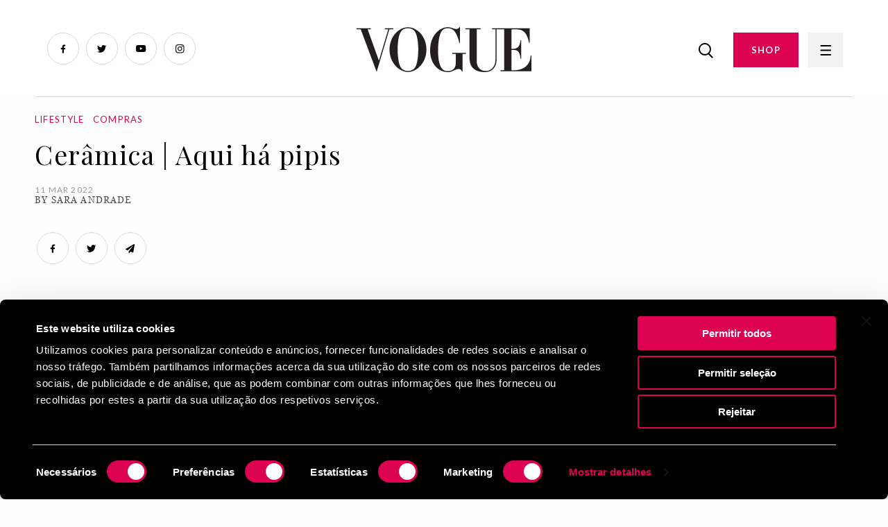

--- FILE ---
content_type: text/html; charset=UTF-8
request_url: https://www.vogue.pt/shopping-ceramica-corpo-body-issue
body_size: 7641
content:
<!DOCTYPE html>
<html dir="ltr" lang="pt">
	<head>
		<title>Cerâmica | Aqui há pipis | Vogue Portugal</title>
		<meta name="author" content="RECO s.r.o.">
		<meta charset="UTF-8">
		<meta http-equiv="x-ua-compatible" content="ie=edge">
		<meta name="viewport" content="width=device-width, initial-scale=1">
		<meta content="text/html; charset=utf-8" http-equiv="Content-Type">
		
		<link rel="canonical" href="https://www.vogue.pt/shopping-ceramica-corpo-body-issue">
		
		<meta name="theme-color" content="#DD0251">
		<meta name="msapplication-navbutton-color" content="#DD0251">
		<meta name="apple-mobile-web-app-status-bar-style" content="#DD0251">
		
		<link rel="apple-touch-icon" sizes="57x57" href="https://www.vogue.pt/Frontend/favicon/apple-icon-57x57.png">
		<link rel="apple-touch-icon" sizes="60x60" href="https://www.vogue.pt/Frontend/favicon/apple-icon-60x60.png">
		<link rel="apple-touch-icon" sizes="72x72" href="https://www.vogue.pt/Frontend/favicon/apple-icon-72x72.png">
		<link rel="apple-touch-icon" sizes="76x76" href="https://www.vogue.pt/Frontend/favicon/apple-icon-76x76.png">
		<link rel="apple-touch-icon" sizes="114x114" href="https://www.vogue.pt/Frontend/favicon/apple-icon-114x114.png">
		<link rel="apple-touch-icon" sizes="120x120" href="https://www.vogue.pt/Frontend/favicon/apple-icon-120x120.png">
		<link rel="apple-touch-icon" sizes="144x144" href="https://www.vogue.pt/Frontend/favicon/apple-icon-144x144.png">
		<link rel="apple-touch-icon" sizes="152x152" href="https://www.vogue.pt/Frontend/favicon/apple-icon-152x152.png">
		<link rel="apple-touch-icon" sizes="180x180" href="https://www.vogue.pt/Frontend/favicon/apple-icon-180x180.png">
		<link rel="icon" type="image/png" sizes="192x192"  href="https://www.vogue.pt/Frontend/favicon/android-icon-192x192.png">
		<link rel="icon" type="image/png" sizes="32x32" href="https://www.vogue.pt/Frontend/favicon/favicon-32x32.png">
		<link rel="icon" type="image/png" sizes="96x96" href="https://www.vogue.pt/Frontend/favicon/favicon-96x96.png">
		<link rel="icon" type="image/png" sizes="16x16" href="https://www.vogue.pt/Frontend/favicon/favicon-16x16.png">
		<link rel="manifest" href="https://www.vogue.pt/Frontend/favicon/manifest.json">
		<meta name="msapplication-TileColor" content="#DD0251">
		<meta name="msapplication-TileImage" content="/ms-icon-144x144.png">
		<meta name="theme-color" content="#DD0251">
		
		<link rel="shortcut icon" href="https://www.vogue.pt/Frontend/images/favicon.ico" type="image/x-icon">
		<link rel="icon" href="https://www.vogue.pt/Frontend/images/favicon.ico" type="image/x-icon">
		
		<meta name="description" content="E maminhas. E outras partes íntimas fortalecidas pelo barro e pela mensagem que querem passar: está na altura de normalizar a anatomia - nomeadamente a feminina.">
		<meta name="robots" content="index, follow">

		<meta property="og:title" content="Cerâmica | Aqui há pipis">
		<meta property="og:description" content="E maminhas. E outras partes íntimas fortalecidas pelo barro e pela mensagem que querem passar: está na altura de normalizar a anatomia - nomeadamente a feminina.">
		<meta property="og:type" content="page">
		<meta property="og:url" content="https://www.vogue.pt/shopping-ceramica-corpo-body-issue">
		<meta property="og:image" content="https://www.vogue.pt/uploads/posts/7051/">
		<meta name="csrf-token" content="cwRbHUXdPk5UVwNlafZmWkLhup2FIpVf4uwBboBL">
		
		<script src="https://code.jquery.com/jquery-3.6.0.min.js" integrity="sha256-/xUj+3OJU5yExlq6GSYGSHk7tPXikynS7ogEvDej/m4=" crossorigin="anonymous"></script>
  
		<link rel="stylesheet" href="https://cdn.jsdelivr.net/npm/foundation-sites@6.7.4/dist/css/foundation.min.css" crossorigin="anonymous">
		<script src="https://cdn.jsdelivr.net/npm/foundation-sites@6.7.4/dist/js/foundation.min.js" crossorigin="anonymous"></script>
		
		<link rel="preconnect" href="https://fonts.googleapis.com">
		<link rel="preconnect" href="https://fonts.gstatic.com" crossorigin>
		<link href="https://fonts.googleapis.com/css2?family=Lato:wght@400;700&family=Playfair+Display&display=swap" rel="stylesheet">
		
		<link href="https://www.vogue.pt/Frontend/css/app.css?v=1027" rel="stylesheet">
		
		<script>
			$(document).foundation();
		</script>
		<!-- Google Tag Manager -->
		<script n:syntax="off">(function(w,d,s,l,i){w[l]=w[l]||[];w[l].push({'gtm.start':
		new Date().getTime(),event:'gtm.js'});var f=d.getElementsByTagName(s)[0],
		j=d.createElement(s),dl=l!='dataLayer'?'&l='+l:'';j.async=true;j.src=
		'https://www.googletagmanager.com/gtm.js?id='+i+dl;f.parentNode.insertBefore(j,f);
		})(window,document,'script','dataLayer','GTM-NDG83L2');</script>
		<!-- End Google Tag Manager -->
		
		<script id="Cookiebot" src="https://consent.cookiebot.com/uc.js" data-cbid="0fc3b6e1-edf9-43c2-a5d1-7e1a50eef417" type="text/javascript"></script>
		<style>
			#CybotCookiebotDialog {
				color: #fff !important;
				background: #000 !important;
			}
			
			#CybotCookiebotDialog .CybotCookiebotFader {
				background: none !important;
			}
			
			#CybotCookiebotDialogHeader { display: none !important; }
			
			#CybotCookiebotDialogPoweredByText {
				display: none !important;
			}
			
			#CybotCookiebotDialogFooter #CybotCookiebotDialogBodyButtonAccept, #CybotCookiebotDialogFooter #CybotCookiebotDialogBodyLevelButtonAccept, #CybotCookiebotDialogFooter #CybotCookiebotDialogBodyLevelButtonLevelOptinAllowAll {
				background-color: #DD0251 !important;
				border-color: #DD0251 !important;
				color: #ffffff;
			}
			
			#CybotCookiebotDialogFooter #CybotCookiebotDialogBodyLevelButtonCustomize, #CybotCookiebotDialogFooter #CybotCookiebotDialogBodyLevelButtonLevelOptinAllowallSelection {
				color: #fff !important;
			    border-color: #DD0251 !important;
			}
			
			#CybotCookiebotDialogFooter .CybotCookiebotDialogBodyButton {
				color: #fff !important;
				border: 2px solid #DD0251 !important;
			}
			
			#CybotCookiebotDialogTabContent input:checked+.CybotCookiebotDialogBodyLevelButtonSlider {
				background-color: #DD0251 !important;
			}
			
			#CybotCookiebotDialog.CybotEdge #CybotCookiebotDialogBodyEdgeMoreDetails a {
				color: #DD0251 !important;
			}
			
			#CookiebotWidget {
				display: none !important;
			}
			
			@media screen and (max-width: 768px) {
				#CybotCookiebotDialog {
					top: unset !important;
					bottom: 0px !important;
					transform: translateX(-50%) !important;
				}
				
				#CybotCookiebotDialogFooter .CybotCookiebotDialogBodyButton {
					padding: 5px !important;
				}
				
				#CybotCookiebotDialogBody .CybotCookiebotScrollContainer {
					max-height: 10em !important;
				}
			}
		</style>
	</head>
    <body>
		<!-- Google Tag Manager (noscript) -->
		<noscript><iframe src="https://www.googletagmanager.com/ns.html?id=GTM-NDG83L2"
		height="0" width="0" style="display:none;visibility:hidden"></iframe></noscript>
		<!-- End Google Tag Manager (noscript) -->
		<div id="fb-root"></div>
		<script>(function(d, s, id) {
		  var js, fjs = d.getElementsByTagName(s)[0];
		  if (d.getElementById(id)) return;
		  js = d.createElement(s); js.id = id;
		  js.src = "//connect.facebook.net/pt_PT/sdk.js#xfbml=1&version=v2.10&appId=1181899465275870";
		  fjs.parentNode.insertBefore(js, fjs);
		}(document, 'script', 'facebook-jssdk'));</script>
		
		<div id="page_loader" style="position: fixed; left: 0px; top: 0px; width: 100%; height: 100%; background: #fff; z-index: 999999999;">
			
		</div>
		
		<main>
			<div class="grid-container">
				<div class="ad_box_header">

				</div>
			</div>
						<header id="header">
				<div class="grid-container fluid">
					<div class="grid-x">
						<div class="cell small-7 medium-4 large-4">
							<ul class="social">
								<li><a href="https://www.facebook.com/VoguePortugal/?fref=ts" class="facebook" target="_blank"></a></li>
								<li><a href="https://twitter.com/vogueportugal" class="twitter" target="_blank"></a></li>
								<li><a href="https://www.youtube.com/channel/UCApj7u1bhGkMqMOF-tiREow" class="youtube" target="_blank"></a></li>
								<li><a href="https://www.instagram.com/vogueportugal/" class="instagram" target="_blank"></a></li>
							</ul>
							<div class="logo2">
								<a href="/"><img src="https://www.vogue.pt/Frontend/images/logo2.svg" height="65" alt="Logo" title="Logo"></a>
							</div>
						</div>
						<div class="cell small-1 medium-4 large-4 text-center"><a href="/" class="logo"><img src="https://www.vogue.pt/Frontend/images/logo2.svg" height="65" alt="Logo" title="Logo"></a></div>
						<div class="cell small-4 medium-4 large-4 text-right">
							<div class="right-menu">
								<a href="/search" class="search-button"><img src="https://www.vogue.pt/Frontend/images/search.png" alt="Search"></a>
								<a href="https://shop.light-house.pt/" class="button" target="_blank">SHOP</a>
								<a href="javascript:void(0);" class="menu-button"></a>
							</div>
						</div>
					</div>
				</div>
			</header>
			<div class="grid-container">
				<nav class="main-menu-nav">
					<ul>
																		
																					<li><a href="/atualidade">Atualidade</a></li>
															<li><a href="/moda">Moda</a></li>
															<li><a href="/beleza">Beleza</a></li>
															<li><a href="/lifestyle">Lifestyle</a></li>
															<li><a href="/estilo">Estilo</a></li>
															<li><a href="/vogue-tv">Vogue TV</a></li>
															<li><a href="/opinia-o">Opinião</a></li>
															<li><a href="/inspiring-women">Inspiring Women</a></li>
															<li><a href="/casamentos">Casamentos</a></li>
																		</ul>
				</nav>
			</div>
			
			<div class="megamenu">
				<div class="megamenu-content">
					<div class="grid-container fluid">
						<div class="megamenu-header">
							<div class="grid-x">
								<div class="cell small-7 medium-4 large-4">
									<div class="logo">
										<a href="/"><img src="https://www.vogue.pt/Frontend/images/logo2.svg" height="65" alt="Logo" title="Logo"></a>
									</div>
								</div>
								<div class="cell small-1 medium-4 large-4 text-center"></div>
								<div class="cell small-4 medium-4 large-4 text-right">
									<div class="right-menu">
										<a href="javascript:void(0);" class="search-button"><img src="https://www.vogue.pt/Frontend/images/search.png"></a>
										<a href="https://shop.light-house.pt/" class="button desktop" target="_blank">COMPRAR REVISTA</a>
										<a href="javascript:void(0);" class="menu-button"></a>
									</div>
								</div>
							</div>
						</div>
					</div>
					<div class="grid-container">
						<div class="grid-x">
							<div class="cell small-12 medium-4 large-4">
								<ul class="main-menu">
																																									
											<li  class="has-submenu" >
												<a href="/atualidade" data-id="1"  class="has-childs" >Atualidade</a>
																									<ul class="submenu">
																																													<li><a href="/noti-cias-4">Notícias</a></li>
																															<li><a href="/entrevistas">Entrevistas</a></li>
																															<li><a href="/curiosidades">Curiosidades</a></li>
																															<li><a href="/guestlist">Guestlist</a></li>
																																											
														<li><a href="/atualidade">Ver tudo</a></li>
													</ul>
																							</li>
																																
											<li  class="has-submenu" >
												<a href="/moda" data-id="2"  class="has-childs" >Moda</a>
																									<ul class="submenu">
																																													<li><a href="/noti-cias-5">Notícias</a></li>
																															<li><a href="/compras-3">Compras</a></li>
																															<li><a href="/tende-ncias-3">Tendências</a></li>
																															<li><a href="/colec-o-es-1">Coleções</a></li>
																															<li><a href="/project-union">Project Union</a></li>
																																											
														<li><a href="/moda">Ver tudo</a></li>
													</ul>
																							</li>
																																
											<li  class="has-submenu" >
												<a href="/beleza" data-id="3"  class="has-childs" >Beleza</a>
																									<ul class="submenu">
																																													<li><a href="/noti-cias">Notícias</a></li>
																															<li><a href="/compras">Compras</a></li>
																															<li><a href="/tende-ncias">Tendências</a></li>
																																											
														<li><a href="/beleza">Ver tudo</a></li>
													</ul>
																							</li>
																																
											<li  class="has-submenu" >
												<a href="/lifestyle" data-id="4"  class="has-childs" >Lifestyle</a>
																									<ul class="submenu">
																																													<li><a href="/noti-cias-1">Notícias</a></li>
																															<li><a href="/agenda">Agenda</a></li>
																															<li><a href="/compras-2">Compras</a></li>
																															<li><a href="/tende-ncias-2">Tendências</a></li>
																															<li><a href="/roteiro">Roteiro</a></li>
																																											
														<li><a href="/lifestyle">Ver tudo</a></li>
													</ul>
																							</li>
																																
											<li  class="has-submenu" >
												<a href="/estilo" data-id="5"  class="has-childs" >Estilo</a>
																									<ul class="submenu">
																																													<li><a href="/pessoas">Pessoas</a></li>
																															<li><a href="/eventos-1">Eventos</a></li>
																															<li><a href="/street-style-1">Street Style</a></li>
																																											
														<li><a href="/estilo">Ver tudo</a></li>
													</ul>
																							</li>
																																
											<li  class="has-submenu" >
												<a href="/vogue-tv" data-id="6"  class="has-childs" >Vogue TV</a>
																									<ul class="submenu">
																																													<li><a href="/vi-deos-1">Vídeos</a></li>
																															<li><a href="/livestream-1">Livestream</a></li>
																																											
														<li><a href="/vogue-tv">Ver tudo</a></li>
													</ul>
																							</li>
																																
											<li  class="has-submenu" >
												<a href="/opinia-o" data-id="7"  class="has-childs" >Opinião</a>
																									<ul class="submenu">
																																													<li><a href="/editorial">Editorial</a></li>
																															<li><a href="/palavra-da-vogue">Palavra da Vogue</a></li>
																															<li><a href="/suzy-menkes">Suzy Menkes</a></li>
																																											
														<li><a href="/opinia-o">Ver tudo</a></li>
													</ul>
																							</li>
																																
											<li >
												<a href="/inspiring-women" data-id="37" >Inspiring Women</a>
																							</li>
																																
											<li >
												<a href="/casamentos" data-id="40" >Casamentos</a>
																							</li>
																											</ul>
							</div>
							<div class="cell small-12 medium-4 large-4">
								<a href="https://shop.light-house.pt/" class="button mobile" target="_blank">SHOP</a>
								<div class="position-relative">
									<ul class="second-menu" id="second-menu-0">
																																	<li><a href="/contactos">Contactos</a></li>
																							<li><a href="/politica-de-privacidade-e-cookies">Política de privacidade e cookies</a></li>
																							<li><a href="/ficha-tecnica">Ficha técnica</a></li>
																							<li><a href="/termos-e-condicoes">Termos e condições</a></li>
																							<li><a href="/vogue-no-mundo">Vogue no mundo</a></li>
																							<li><a href="/newsletter">Newsletter</a></li>
																														</ul>
									
																																									
											<ul class="second-menu" id="second-menu-1" style="display: none;">
																																							<li><a href="/noti-cias-4">Notícias</a></li>
																											<li><a href="/entrevistas">Entrevistas</a></li>
																											<li><a href="/curiosidades">Curiosidades</a></li>
																											<li><a href="/guestlist">Guestlist</a></li>
																																					<li><a href="/atualidade">Ver tudo</a></li>
											</ul>
																																
											<ul class="second-menu" id="second-menu-2" style="display: none;">
																																							<li><a href="/noti-cias-5">Notícias</a></li>
																											<li><a href="/compras-3">Compras</a></li>
																											<li><a href="/tende-ncias-3">Tendências</a></li>
																											<li><a href="/colec-o-es-1">Coleções</a></li>
																											<li><a href="/project-union">Project Union</a></li>
																																					<li><a href="/moda">Ver tudo</a></li>
											</ul>
																																
											<ul class="second-menu" id="second-menu-3" style="display: none;">
																																							<li><a href="/noti-cias">Notícias</a></li>
																											<li><a href="/compras">Compras</a></li>
																											<li><a href="/tende-ncias">Tendências</a></li>
																																					<li><a href="/beleza">Ver tudo</a></li>
											</ul>
																																
											<ul class="second-menu" id="second-menu-4" style="display: none;">
																																							<li><a href="/noti-cias-1">Notícias</a></li>
																											<li><a href="/agenda">Agenda</a></li>
																											<li><a href="/compras-2">Compras</a></li>
																											<li><a href="/tende-ncias-2">Tendências</a></li>
																											<li><a href="/roteiro">Roteiro</a></li>
																																					<li><a href="/lifestyle">Ver tudo</a></li>
											</ul>
																																
											<ul class="second-menu" id="second-menu-5" style="display: none;">
																																							<li><a href="/pessoas">Pessoas</a></li>
																											<li><a href="/eventos-1">Eventos</a></li>
																											<li><a href="/street-style-1">Street Style</a></li>
																																					<li><a href="/estilo">Ver tudo</a></li>
											</ul>
																																
											<ul class="second-menu" id="second-menu-6" style="display: none;">
																																							<li><a href="/vi-deos-1">Vídeos</a></li>
																											<li><a href="/livestream-1">Livestream</a></li>
																																					<li><a href="/vogue-tv">Ver tudo</a></li>
											</ul>
																																
											<ul class="second-menu" id="second-menu-7" style="display: none;">
																																							<li><a href="/editorial">Editorial</a></li>
																											<li><a href="/palavra-da-vogue">Palavra da Vogue</a></li>
																											<li><a href="/suzy-menkes">Suzy Menkes</a></li>
																																					<li><a href="/opinia-o">Ver tudo</a></li>
											</ul>
																																
											<ul class="second-menu" id="second-menu-37" style="display: none;">
																								<li><a href="/inspiring-women">Ver tudo</a></li>
											</ul>
																																
											<ul class="second-menu" id="second-menu-40" style="display: none;">
																								<li><a href="/casamentos">Ver tudo</a></li>
											</ul>
																												
									<ul class="social-links">
										<li><a href="https://www.facebook.com/VoguePortugal/?fref=ts" class="fb" target="_blank"><span></span></a></li>
										<li><a href="https://twitter.com/vogueportugal" class="twitter" target="_blank"><span></span></a></li>
										<li><a href="https://www.youtube.com/channel/UCApj7u1bhGkMqMOF-tiREow" class="youtube" target="_blank"><span></span></a></li>
										<li><a href="https://www.instagram.com/vogueportugal/" class="instagram" target="_blank"><span></span></a></li>
									</ul>
								</div>
							</div>
						</div>
					</div>
				</div>
			</div><script>
	var actual_page_id = 7051;
	
	var prev_page_id = 7051;
</script>
<div class="grid-container">
	<div class="post-infinity">
		<script type="application/ld+json">
	{
	  "@context": "https://schema.org",
	  "@type": "Article",
	  "headline": "Cerâmica | Aqui há pipis",
	  "author": {
		"@type": "Person",
					"name": "Sara Andrade"
				
	  },
	  "publisher": {
		"@type": "Organization",
		"name": "Vogue Portugal",
		"logo": {
		  "@type": "ImageObject",
		  "url": "https://www.vogue.pt/Frontend/images/logo.svg"
		}
	  },
	  "datePublished": "2022-03-11",
	  "dateModified": "2022-03-11",
	  	  "description": "E maminhas. E outras partes íntimas fortalecidas pelo barro e pela mensagem que querem passar: está na altura de normalizar a anatomia - nomeadamente a feminina.",
	  "mainEntityOfPage": {
		"@type": "WebPage",
		"@id": "https://www.vogue.pt/shopping-ceramica-corpo-body-issue"
	  }
	}
	</script>
	<article class="article-page infinite-item" data-id="7051" data-title="Cerâmica | Aqui há pipis" data-url="/shopping-ceramica-corpo-body-issue">
		<div class="post-content" data-url="/shopping-ceramica-corpo-body-issue">
			<input type="hidden" name="current_url" class="current_url" value="/shopping-ceramica-corpo-body-issue">
			
						
							<div class="main-slider">
					<div class="grid-x grid-margin-x">
						<div class="cell medium-12 large-12 position-relative text-left">
							<p class="category text-left">
																											<a href="/lifestyle">Lifestyle</a> &nbsp;
																			<a href="/compras-2">Compras</a> &nbsp;
																								</p>
							<h1 class="text-left">Cerâmica | Aqui há pipis</h1>
							<p class="date-author text-left">
								<span>11 Mar   2022</span><br />
																	By Sara Andrade
															</p>
							<ul class="social">
								<li><a href="http://www.facebook.com/sharer.php?u=https://www.vogue.pt/shopping-ceramica-corpo-body-issue" class="facebook" target="_blank" title="" data-network-name="facebook" data-share-title="" data-share-url=""></a></li>
								<li><a href="http://twitter.com/share?text=&url=https://www.vogue.pt/shopping-ceramica-corpo-body-issue" class="twitter" target="_blank" title="" data-network-name="twitter" data-share-title="" data-share-url=""></a></li>
								<li><a href="mailto:?subject=&body=https://www.vogue.pt/shopping-ceramica-corpo-body-issue" class="mail" target="_blank"></a></li>
							</ul>
						</div>
					</div>
				</div>
							
				<div class="content">
											<div class="perex">
							<div class="grid-x grid-margin-x">
								<div class="cell medium-7 large-7">
									<p class="title"></p>
									<p>E maminhas. E outras partes íntimas fortalecidas pelo barro e pela mensagem que querem passar: está na altura de normalizar a anatomia - nomeadamente a feminina.</p>
								</div>
							</div>
						</div>
										<div class="grid-x grid-margin-x">
						<div class="cell medium-6 large-6">
							<p class="first">E maminhas. E outras partes íntimas fortalecidas pelo barro e pela mensagem que querem passar: está na altura de normalizar a anatomia - nomeadamente a feminina.</p>
<div class="gallery-box " id="gallery_3689"><div class="gallery-items"><div>
									<div class="image">
										<a href="/gallery/3689/3f282dbf07467e44085bb11793d25b96.jpg" class="gallery-photo-link">
											<img data-lazy="https://www.vogue.pt/uploads/galleries/3689/3f282dbf07467e44085bb11793d25b96.jpg" width="100%" style="min-height: 100px;" alt="" title="">
										</a>
									</div><div class="text"><p>Prato, €36 p.ap., Fabrik71, em Etsy.com</p><p class="author">Prato, €36 pap, Fabrik71, em Etsy.com</p></div></div><div>
									<div class="image">
										<a href="/gallery/3689/3d1e3ca9310bc6c86421f38fd17b8630.jpg" class="gallery-photo-link">
											<img data-lazy="https://www.vogue.pt/uploads/galleries/3689/3d1e3ca9310bc6c86421f38fd17b8630.jpg" width="100%" style="min-height: 100px;" alt="" title="">
										</a>
									</div><div class="text"><p>Vaso com prato mulher-objeto, €18, Ana Marta Cerâmica, em anamartaceramica.pt</p></div></div><div>
									<div class="image">
										<a href="/gallery/3689/9839cc26f77a64763f251bdd26334bb3.jpg" class="gallery-photo-link">
											<img data-lazy="https://www.vogue.pt/uploads/galleries/3689/9839cc26f77a64763f251bdd26334bb3.jpg" width="100%" style="min-height: 100px;" alt="" title="">
										</a>
									</div><div class="text"><p>Copo, €88,11, Playful Ceramics, em Etsy.com</p></div></div><div>
									<div class="image">
										<a href="/gallery/3689/d390eb9201008a69d85e76cde1d82070.jpeg" class="gallery-photo-link">
											<img data-lazy="https://www.vogue.pt/uploads/galleries/3689/d390eb9201008a69d85e76cde1d82070.jpeg" width="100%" style="min-height: 100px;" alt="" title="">
										</a>
									</div><div class="text"><p>Caneca Valerie, €50 p.ap., Rose Grown, em rosegrown.com</p></div></div><div>
									<div class="image">
										<a href="/gallery/3689/1eb22f5dbabd201ed0ac2047a38ec9e1.jpg" class="gallery-photo-link">
											<img data-lazy="https://www.vogue.pt/uploads/galleries/3689/1eb22f5dbabd201ed0ac2047a38ec9e1.jpg" width="100%" style="min-height: 100px;" alt="" title="">
										</a>
									</div><div class="text"><p>Vaso, €25, Boobes, em Boobes.bigcartel.com</p></div></div><div>
									<div class="image">
										<a href="/gallery/3689/053f6b92593ecea64a3813322a307f44.jpg" class="gallery-photo-link">
											<img data-lazy="https://www.vogue.pt/uploads/galleries/3689/053f6b92593ecea64a3813322a307f44.jpg" width="100%" style="min-height: 100px;" alt="" title="">
										</a>
									</div><div class="text"><p>Vaso, €31 p.ap., BoobieBu, em Etsy.com</p></div></div><div>
									<div class="image">
										<a href="/gallery/3689/ad7d81866f1a1f9063bdfa2d547b3e85.jpeg" class="gallery-photo-link">
											<img data-lazy="https://www.vogue.pt/uploads/galleries/3689/ad7d81866f1a1f9063bdfa2d547b3e85.jpeg" width="100%" style="min-height: 100px;" alt="" title="">
										</a>
									</div><div class="text"><p>Vaso, €55 p.ap., Laurie Melia, em lauriemeliaceramics.bigcartel.com</p></div></div><div>
									<div class="image">
										<a href="/gallery/3689/fb796766540d1b4a000df2d7036e1a59.jpg" class="gallery-photo-link">
											<img data-lazy="https://www.vogue.pt/uploads/galleries/3689/fb796766540d1b4a000df2d7036e1a59.jpg" width="100%" style="min-height: 100px;" alt="" title="">
										</a>
									</div><div class="text"><p>Caneca, €32 p.ap., Jonnys Ceramics, em Etsy.com</p></div></div><div>
									<div class="image">
										<a href="/gallery/3689/79c81ea7adb55a2f930d9d9d1f04943e.jpg" class="gallery-photo-link">
											<img data-lazy="https://www.vogue.pt/uploads/galleries/3689/79c81ea7adb55a2f930d9d9d1f04943e.jpg" width="100%" style="min-height: 100px;" alt="" title="">
										</a>
									</div><div class="text"><p>Copo, €55 p.ap., Hearthly Creation, em Etsy.com</p></div></div><div>
									<div class="image">
										<a href="/gallery/3689/efee572524fc3129ed7ba3b620dbdc7e.png" class="gallery-photo-link">
											<img data-lazy="https://www.vogue.pt/uploads/galleries/3689/efee572524fc3129ed7ba3b620dbdc7e.png" width="100%" style="min-height: 100px;" alt="" title="">
										</a>
									</div><div class="text"><p>Canecas, preço sob consulta, Petra Stoppel, em Instagram.com/stoppetra</p></div></div><div>
									<div class="image">
										<a href="/gallery/3689/15d8156386b186590291c4fab95459ab.jpg" class="gallery-photo-link">
											<img data-lazy="https://www.vogue.pt/uploads/galleries/3689/15d8156386b186590291c4fab95459ab.jpg" width="100%" style="min-height: 100px;" alt="" title="">
										</a>
									</div><div class="text"><p>Caneca, €82 p.ap., VivaLaVulvaCeramics, em Etsy.com</p></div></div><div>
									<div class="image">
										<a href="/gallery/3689/b4322455345ef083e69f1ea6348f9e0d.jpg" class="gallery-photo-link">
											<img data-lazy="https://www.vogue.pt/uploads/galleries/3689/b4322455345ef083e69f1ea6348f9e0d.jpg" width="100%" style="min-height: 100px;" alt="" title="">
										</a>
									</div><div class="text"><p>Obra "Fried eggs", preço sob consulta, Ana+Betânia, em anabetania.com</p></div></div></div>
					  <div class="buttons">
							<div class="gallery-numbers">1 / 12</div>
							<ul>
								<li class="prev" id="prev_gallery_3689"><span></span></li>
								<li class="next" id="next_gallery_3689"><span></span></li>
							</ul>
					  </div>
				</div>
<p>É aconselhável, antes de avançar, a leitura do artigo "Rainha das Caldas", na edição The Body Issue da Vogue Portugal, por uma questão de contexto aprofundado. Mas se chegou aqui diretamente do ciberespaço sem passar pela casa do <em>print</em>, as noções que tem que saber: esta seleção de artigos anatomicamente corretos surge na sequência de uma nova fornada de nomes que estão a tirar os falos caldenses como único tema de conversa na cerâmica do género e a colocar na ordem do dia a discussão feminista sobre o lugar da vagina e das maminhas em louça de pequeno-almoço e mais além.</p>
<p>Canecas e chávenas e vasos e peças decorativas ganham vulvas e mamilos que falam mais alto do que aquilo que chocam. Querem abrir o diálogo sobre o corpo humano - o da mulher em particular - e normalizar o debate sobre esta corrente da cerâmica. Se nunca pensou ter um free the nipple num qualquer recanto da casa, parece-nos que esta é uma ótima altura para começar, ao mesmo tempo em que apoia as artes.</p>
<div class="image single-image">
						<img src="/image2.php?p=98a4b5c3c705a844132b6e85f2c4650b.jpg" data-src="/uploads/photos/98a4b5c3c705a844132b6e85f2c4650b.jpg" class="lazy" alt="" title="Marie Antoinette says au revoir, Maria Imaginário. © Cristiana Morais"><p><span>Marie Antoinette says au revoir, Maria Imaginário. © Cristiana Morais</span><br />Marie Antoinette says au revoir, Maria Imaginário. © Cristiana Morais</p></div>
<p><em>Artigo complementer ao "Rainha das Caldas", na edição The Body Issue da Vogue Portugal, publicada em março 2022.</em></p>

							
													</div>
						<div class="cell medium-2 large-2">
						
						</div>
						<div class="cell medium-4 large-4">
							<div class="sticky">
																
																	<div class="popular-posts">
										<h3>Most popular</h3>
																																
											<div class="popular-article-box" onclick="window.location='/as-10-melhores-colaboracoes-de-moda-de-2025';">
												<div class="grid-x grid-margin-x">
													<div class="cell small-6 medium-4 large-4">
														<img src="/uploads/posts/11592/square (1).jpg" width="100%" alt="" title="">
													</div>
													<div class="cell small-6 medium-8 large-8">
														<p class="category">
																																																<a href="/moda">Moda</a> &nbsp;
																																													</p>
														<h3>As 10 melhores colaborações de Moda de 2025</h3>
														<p class="date">24 Dec   2025</p>
													</div>
												</div>
											</div>
																																
											<div class="popular-article-box" onclick="window.location='/signos-horoscopo-23-a-29-dezembro-2025';">
												<div class="grid-x grid-margin-x">
													<div class="cell small-6 medium-4 large-4">
														<img src="/uploads/posts/11588/Preview SQUARE copiar.jpg" width="100%" alt="" title="">
													</div>
													<div class="cell small-6 medium-8 large-8">
														<p class="category">
																																																<a href="/palavra-da-vogue">Palavra da Vogue</a> &nbsp;
																																													</p>
														<h3>O que lhe reservam os astros para a semana de 23 a 29 de dezembro</h3>
														<p class="date">23 Dec   2025</p>
													</div>
												</div>
											</div>
																																
											<div class="popular-article-box" onclick="window.location='/guia-de-presentes-de-natal-2025-gadgets';">
												<div class="grid-x grid-margin-x">
													<div class="cell small-6 medium-4 large-4">
														<img src="/uploads/posts/11468/8_Vogue_Preview SQUARE.jpg" width="100%" alt="" title="">
													</div>
													<div class="cell small-6 medium-8 large-8">
														<p class="category">
																																																<a href="/lifestyle">Lifestyle</a> &nbsp;
																																	<a href="/compras-2">Compras</a> &nbsp;
																																													</p>
														<h3>Guia de presentes de Natal 2025 | Gadgets</h3>
														<p class="date">18 Dec   2025</p>
													</div>
												</div>
											</div>
																			</div>
															</div>
						</div>
					</div>

											<div class="tags">
														
																								<a href="/tag?name=shopping">shopping</a>
																	<a href="/tag?name=Cerâmica">Cerâmica</a>
																	<a href="/tag?name=body issue">body issue</a>
																	<a href="/tag?name=anatomia">anatomia</a>
																	<a href="/tag?name=lifestyle">lifestyle</a>
																	<a href="/tag?name=cerâmica fálica">cerâmica fálica</a>
																	<a href="/tag?name=Caldas da Rainha">Caldas da Rainha</a>
																	<a href="/tag?name=arte">arte</a>
																					</div>
									</div>
				
				<div class="author">
					<div class="grid-x grid-margin-x">
													<div class="cell medium-6 large-6">
								<span>
									<img src="/Frontend/images/vogue-avatar.svg" width="68" alt="Sara Andrade" title="Sara Andrade">
								</span>
								<span>
									By Sara Andrade<br />
								</span>
							</div>
												<div class="cell medium-6 large-6 text-right">
							<ul class="social">
								<li><a href="http://www.facebook.com/sharer.php?u=https://www.vogue.pt/shopping-ceramica-corpo-body-issue" class="facebook" target="_blank" title="" data-network-name="facebook" data-share-title="" data-share-url=""></a></li>
								<li><a href="http://twitter.com/share?text=&url=https://www.vogue.pt/shopping-ceramica-corpo-body-issue" class="twitter" target="_blank" title="" data-network-name="twitter" data-share-title="" data-share-url=""></a></li>
								<li><a href="mailto:?subject=&body=https://www.vogue.pt/shopping-ceramica-corpo-body-issue" class="mail" target="_blank"></a></li>
							</ul>
						</div>
					</div>
				</div>
				
				<a class="prev_page_link" href="/" data-id="7051"></a>
				
				<h2>Relacionados</h2>
				<hr />
				<div class="grid-x grid-margin-x">
																									
							<div class="cell medium-6 large-3">
								<div class="article-box" data-url="/em-2026-o-novo-ano-celebra-se-com-a-filarmonica-de-viena-cortesia-da-rolex">
									<div class="grid-x grid-margin-x">
										<div class="cell small-6 medium-12 large-12">
											<img src="/uploads/posts/11593/square (2).jpg" width="100%" alt="" title="">
										</div>
										<div class="cell small-6 medium-12 large-12">
											<p class="category">
																																							<a href="/lifestyle">Lifestyle</a> &nbsp;
																											<a href="/roteiro">Roteiro</a> &nbsp;
																																				</p>
											<h3>Em 2026, o novo ano celebra-se com a Filarmónica de Viena, cortesia da Rolex</h3>
											<p class="date">30 Dec   2025</p>
										</div>
									</div>
								</div>
							</div>
																				
							<div class="cell medium-6 large-3">
								<div class="article-box" data-url="/signos-horoscopo-30-dezembro-2024-5-janeiro-2025">
									<div class="grid-x grid-margin-x">
										<div class="cell small-6 medium-12 large-12">
											<img src="/uploads/posts/11594/Preview SQUARE copiar.jpg" width="100%" alt="" title="">
										</div>
										<div class="cell small-6 medium-12 large-12">
											<p class="category">
																																							<a href="/palavra-da-vogue">Palavra da Vogue</a> &nbsp;
																																				</p>
											<h3>O que lhe reservam os astros para a semana de 30 de dezembro a 5 de janeiro</h3>
											<p class="date">30 Dec   2025</p>
										</div>
									</div>
								</div>
							</div>
																				
							<div class="cell medium-6 large-3">
								<div class="article-box" data-url="/na-one-ha-relogios-classicos-que-marcam-cada-segundo">
									<div class="grid-x grid-margin-x">
										<div class="cell small-6 medium-12 large-12">
											<img src="/uploads/posts/11571/square - cópia.jpg" width="100%" alt="" title="">
										</div>
										<div class="cell small-6 medium-12 large-12">
											<p class="category">
																																							<a href="/guestlist">Guestlist</a> &nbsp;
																											<a href="/compras-3">Compras</a> &nbsp;
																																				</p>
											<h3>Na ONE, há relógios clássicos que marcam cada segundo</h3>
											<p class="date">29 Dec   2025</p>
										</div>
									</div>
								</div>
							</div>
																				
							<div class="cell medium-6 large-3">
								<div class="article-box" data-url="/os-10-filmes-camp-para-ver-nesta-quadra-festiva">
									<div class="grid-x grid-margin-x">
										<div class="cell small-6 medium-12 large-12">
											<img src="/uploads/posts/11580/square (1).jpg" width="100%" alt="" title="">
										</div>
										<div class="cell small-6 medium-12 large-12">
											<p class="category">
																																							<a href="/curiosidades">Curiosidades</a> &nbsp;
																											<a href="/palavra-da-vogue">Palavra da Vogue</a> &nbsp;
																																				</p>
											<h3>Os 10 filmes “camp” para ver nesta quadra festiva</h3>
											<p class="date">29 Dec   2025</p>
										</div>
									</div>
								</div>
							</div>
															</div>

									<div class="post-infinite-scroll">
						<div class="more2">
							<a href="/english-version-beauty-shopping-body-issue" class="next-post" data-id="7042" data-title="English Version | Anatomy 101">
								NEXT POST
							</a>
						</div>
					</div>
							</div>
	</article>
	<script src="//www.instagram.com/embed.js" async=""></script>
	<script>
		if ( typeof window.instgrm !== 'undefined' ) {
			window.instgrm.Embeds.process();
		}
	</script>	</div>
	<div class="infinity-content"></div>
</div>

<style>
	.next-post {
		display: block;
		height: 100px;
		font-size: 30px;
		line-height: 100px;
		text-align: center;
	}
	
	.infinity-loader {
		font-size: 50px;
		padding-top: 50px;
		padding-bottom: 50px;
	}
</style>

<footer>
				<div class="container">
					
				</div>
			</footer>
			<script type="text/javascript" src="//cdnjs.cloudflare.com/ajax/libs/jquery.lazy/1.7.9/jquery.lazy.min.js"></script>
			<script type="text/javascript" src="//cdnjs.cloudflare.com/ajax/libs/jquery.lazy/1.7.9/jquery.lazy.plugins.min.js"></script>
			<script src="https://www.vogue.pt/Frontend/js/app.js?v=1010"></script>
		</main>
	</body>
</html>

--- FILE ---
content_type: text/css
request_url: https://www.vogue.pt/Frontend/css/app.css?v=1027
body_size: 6854
content:
.slick-slider{position:relative;display:block;box-sizing:border-box;-webkit-user-select:none;-moz-user-select:none;-ms-user-select:none;user-select:none;-webkit-touch-callout:none;-khtml-user-select:none;-ms-touch-action:pan-y;touch-action:pan-y;-webkit-tap-highlight-color:transparent}.slick-list{position:relative;display:block;overflow:hidden;margin:0;padding:0}.slick-list:focus{outline:0}.slick-list.dragging{cursor:pointer;cursor:hand}.slick-slider .slick-list,.slick-slider .slick-track{-webkit-transform:translate3d(0,0,0);-moz-transform:translate3d(0,0,0);-ms-transform:translate3d(0,0,0);-o-transform:translate3d(0,0,0);transform:translate3d(0,0,0)}.slick-track{position:relative;top:0;left:0;display:block;margin-left:auto;margin-right:auto}.slick-track:after,.slick-track:before{display:table;content:''}.slick-track:after{clear:both}.slick-loading .slick-track{visibility:hidden}.slick-slide{display:none;float:left;height:100%;min-height:1px}[dir=rtl] .slick-slide{float:right}.slick-slide img{display:block}.slick-slide.slick-loading img{display:none}.slick-slide.dragging img{pointer-events:none}.slick-initialized .slick-slide{display:block}.slick-loading .slick-slide{visibility:hidden}.slick-vertical .slick-slide{display:block;height:auto;border:1px solid transparent}.slick-arrow.slick-hidden{display:none}
/*# sourceMappingURL=slick.min.css.map */

@font-face {
    font-family: 'Georgia';
    src: url('../fonts/Georgia-Bold.woff2') format('woff2'),
        url('../fonts/Georgia-Bold.woff') format('woff');
    font-weight: bold;
    font-style: normal;
    font-display: swap;
}

@font-face {
    font-family: 'Georgia';
    src: url('../fonts/Georgia.woff2') format('woff2'),
        url('../fonts/Georgia.woff') format('woff');
    font-weight: normal;
    font-style: normal;
    font-display: swap;
}

BODY {
	padding-top: 140px;
}

A, .button, BUTTON {
	text-decoration: none !important;
    -webkit-transition: all 0.3s linear;
    -moz-transition: all 0.3s linear;
    -ms-transition: all 0.3s linear;
    -o-transition: all 0.3s linear;	
}

A {
	color: #020202;
}

A:hover, A.active {
	color: #DD0251;
}

H1, H2, H3, H4, H5, H6, P {
	padding: 0px;
	margin: 0px;
}

H1, H2 {
	font-family: 'Playfair Display', serif;
	font-style: normal;
	font-weight: 400;
	font-size: 38px;
	line-height: 47px;
	text-align: center;
	letter-spacing: 0.04em;
	color: #020202;
}

H2 {
	font-size: 35px;
	line-height: 47px;
}

H3 {
	font-family: 'Playfair Display';
	font-style: normal;
	font-weight: normal;
	font-size: 22px;
	line-height: 34px;
	color: rgba(2, 2, 2, 0.9);
}

H4, H5, H6 {
	font-family: Lato;
	font-style: normal;
	font-weight: bold;
	font-size: 18px;
	line-height: 34px;
	color: rgba(2, 2, 2, 0.9);
	text-align: left;
	padding-bottom: 19px;
}

.infinity-loader {
	font-family: Playfair Display;
	font-size: 30px !important;
	color: rgba(2, 2, 2, 0.15);
	text-align: center;
	padding-top: 20px;
	padding-bottom: 20px;
}

P.category, P.category A {
	font-family: Lato;
	font-style: normal;
	font-weight: normal;
	font-size: 13px;
	line-height: 16px;
	text-align: center;
	letter-spacing: 0.09em;
	text-transform: uppercase;
	color: #DD0251;
	padding-bottom: 19px;
}

P.date-author {
	font-family: Georgia;
	font-style: normal;
	font-weight: normal;
	font-size: 13px;
	line-height: 15px;
	text-align: center;
	letter-spacing: 0.09em;
	text-transform: uppercase;
	color: rgba(2, 2, 2, 0.7);
	padding-bottom: 39px;
}

P.date-author SPAN {
	font-family: Lato;
	font-style: normal;
	font-weight: normal;
	font-size: 12px;
	line-height: 14px;
	text-align: center;
	letter-spacing: 0.1em;
	color: rgba(2, 2, 2, 0.4);
}

.mobile {
	display: none;
}

.button {
	font-family: Lato;
	font-style: normal;
	font-weight: 900;
	font-size: 13px;
	line-height: 16px;
	text-align: center;
	letter-spacing: 0.1em;
	text-transform: uppercase;
	color: #FFF;
	padding: 16px 25px;
	margin: 0px;
	background: #DD0251 !important;
	border: 1px solid #DD0251;
}

.button:hover {
	color: #DD0251;
	background: #fff !important;
}

.slick-arrow {
	position: relative;
	display: inline-block;
	width: 42px;
	height: 42px;
    font-family: Arial;
    font-size: 13px;
    line-height: 40px;
    color: #262626;
    text-decoration: underline;
    padding-left: 15px;
    padding-right: 15px;
    background: #F2F2F2;
    border: 1px solid #F2F2F2;
	vertical-align: middle;
	z-index: 10;
	cursor: pointer;
}

.slick-arrow:hover {
	background: #DD0251;
    border: 1px solid #DD0251;
}

.slick-arrow SPAN {
	position: absolute;
	left: 0px;
	top: 0px;
	display: block;
	width: 100%;
	height: 100%;
	background-image: url('../images/arrow-left.svg');
	background-repeat: no-repeat;
	background-position: center center;
	-webkit-transition: all 0.3s linear;
    -moz-transition: all 0.3s linear;
    -ms-transition: all 0.3s linear;
    -o-transition: all 0.3s linear;	
}

.slick-arrow:hover SPAN {
	filter: invert(99%) sepia(14%) saturate(2%) hue-rotate(51deg) brightness(114%) contrast(100%);
}

.slick-arrow.next {
    right: 0px;
}

.slick-arrow.next SPAN {
	transform: rotate(180deg);
}

.megamenu {
	position: fixed;
	left: 0px;
	top: 0px;
	display: none;
	width: 100%;
	height: 100%;
	background: rgba(2, 2, 2, 0.7);
	z-index: 999999999;
}

.megamenu .megamenu-content {
	position: absolute;
	left: 0px;
	top: 0px;
	display: block;
	width: 100%;
	padding: 0px 50px 114px 50px;
	background: #020202;
}

.megamenu .megamenu-header {
	padding-top: 19px;
	padding-bottom: 19px;
	margin-bottom: 85px;
	border-bottom: 1px solid rgba(255, 255, 255, 0.2);
}

.megamenu .megamenu-header .logo {
	display: block;
	margin-top: 10px;
}

.megamenu .megamenu-header .logo IMG {
	width: auto;
    height: 35px;
	filter: invert(100%) sepia(0%) saturate(0%) hue-rotate(333deg) brightness(101%) contrast(101%);
}

.megamenu .position-relative {
	height: 100%;
}

.megamenu .social-links {
	position: absolute;
	left: 100px;
    bottom: 0px;
	padding: 0px;
	margin: 0px;
	list-style-type: none;
}

.megamenu .social-links LI {
	display: inline-block;
	padding-right: 7px;
}

.megamenu .social-links LI A {
	position: relative;
	display: inline-block;
	width: 46px;
	height: 46px;
	border: 1px solid rgba(255, 255, 255, 0.2);
	border-radius: 23px;
}

.megamenu .social-links LI A:hover {
	bordeR: 1px solid #DD0251;
}

.megamenu .social-links LI A SPAN {
	position: absolute;
	left: 50%;
	top: 50%;
	display: block;
	width: 100%;
	height: 100%;
	transform: translate(-50%, -50%);
	background-repeat: no-repeat;
	background-position: center center;
}

.megamenu .social-links LI A.fb SPAN {
	background-image: url('../images/facebook.svg');
}

.megamenu .social-links LI A.twitter SPAN {
	background-image: url('../images/twitter.svg');
}

.megamenu .social-links LI A.youtube SPAN {
	background-image: url('../images/youtube-3.svg');
}

.megamenu .social-links LI A.instagram SPAN {
	background-image: url('../images/instagram-3.svg');
}

.megamenu .menu-button {
	display: inline-block;
	width: 50px;
	height: 50px;
	margin-left: 10px;
	background-image: url('../images/menu-close.svg');
	background-repeat: no-repeat;
	background-position: center center;
	background-color: #F2F2F2;
	vertical-align: middle;
}

.megamenu .main-menu {
	border-right: 1px solid rgba(255, 255, 255, 0.2);
}

.megamenu .main-menu {
	padding: 0px;
	margin: 0px;
	list-style-type: none;
}

.megamenu .main-menu UL LI {
	
}

.megamenu .main-menu UL.submenu {
	display: none;
}

.megamenu .main-menu UL.submenu {
	padding: 16px;
}

.megamenu .main-menu UL.submenu LI A {
	font-family: 'Lato';
	font-style: normal;
	font-weight: 400;
	font-size: 18px;
	line-height: 46px;
	letter-spacing: 0.04em;
	color: #FFFFFF;
	opacity: 0.8;
}

.megamenu .main-menu UL LI UL LI A:hover, .megamenu .main-menu UL LI UL LI A.active {
	opacity: 1;
}

.megamenu .main-menu LI A {
	font-family: 'Playfair Display';
	font-style: normal;
	font-weight: normal;
	font-size: 35px;
	line-height: 57px;
	color: #FFF;
	text-transform: none;
	letter-spacing: 0.04em;
}

.megamenu .main-menu LI A:hover, .megamenu .main-menu LI A.active {
	color: #DD0251;
	text-decoration: none;
}

.megamenu .second-menu {
	padding: 0px;
	padding-left: 100px;
	margin: 0px;
	list-style-type: none;
}

.megamenu .second-menu LI {
	
}

.megamenu .second-menu LI A {
	font-family: Lato;
	font-style: normal;
	font-weight: normal;
	font-size: 18px;
	line-height: 46px;
	color: rgba(255, 255, 255, 0.8);
	text-transform: none;
	letter-spacing: 0.04em;
}

.megamenu .second-menu LI A:hover, .megamenu .second-menu LI A.active {
	color: #DD0251;
	text-decoration: none;
}

.livestream-start {
	position: fixed;
	display: inline-block;
	right: 10px;
	bottom: 10px;
	text-decoration: none !important;
}

.livestream-start SPAN {
	position: relative;
	display: inline-block;
	font-family: 'Lato';
	font-style: normal;
	font-weight: 400;
	font-size: 13px;
	line-height: 16px;
	text-align: center;
	letter-spacing: 0.09em;
	text-transform: uppercase;
	color: #FFF;
	padding: 5px 8px 5px 18px;
	background: #020202;
}

.livestream-start SPAN:after {
	position: absolute;
	display: block;
	left: 8px;
	top: 50%;
	transform: translateY(-50%);
	width: 6px;
	height: 6px;
	background: #DD0251;
	border-radius: 50%;
	content: "";
}

.livestream-start STRONG {
	display: inline-block;
	font-family: 'Lato';
	font-style: normal;
	font-weight: 400;
	font-size: 13px;
	line-height: 16px;
	text-align: center;
	letter-spacing: 0.09em;
	text-transform: uppercase;
	color: #FFF;
	padding: 5px 8px;
	background: #DD0251;
}

.livestream-box {
	position: fixed;
	display: inline-block;
	right: 20px;
	bottom: 20px;
	text-align: center;
	padding: 16px 38px;
	background: #FFF;
	box-shadow: 0px 4px 70px rgba(2, 2, 2, 0.1);
}

.livestream-box .livestream {
	position: relative;
	display: inline-block;
	font-family: 'Lato';
	font-style: normal;
	font-weight: 400;
	font-size: 13px;
	line-height: 16px;
	text-align: center;
	letter-spacing: 0.09em;
	text-transform: uppercase;
	color: #FFF;
	padding: 5px 8px 5px 18px;
	background: #020202;
}

.livestream-box .livestream:after {
	position: absolute;
	display: block;
	left: 8px;
	top: 50%;
	transform: translateY(-50%);
	width: 6px;
	height: 6px;
	background: #DD0251;
	border-radius: 50%;
	content: "";
}

.livestream-box A {
	font-family: 'Lato';
	font-style: normal;
	font-weight: 400;
	font-size: 13px;
	line-height: 16px;
	text-align: center;
	letter-spacing: 0.1em;
	text-transform: uppercase;
	text-decoration: underline !important;
	color: #DD0251;
}

.main-timer {
	padding-top: 12px;
	padding-bottom: 14px;
}

.main-timer SPAN {
	display: inline-block;
	padding-left: 5px;
	padding-right: 5px;
}

.main-timer SPAN STRONG {
	display: block;
	font-family: 'Lato';
	font-style: normal;
	font-weight: 500;
	font-size: 24px;
	line-height: 29px;
	text-align: center;
	color: #282828;
	padding: 0px;
	padding-bottom: 4px;
	vertical-align: top;
}

.main-timer SPAN B {
	display: block;
	font-family: 'Playfair Display';
	font-style: normal;
	font-weight: 400;
	font-size: 12px;
	line-height: 16px;
	text-align: center;
	letter-spacing: 0.1em;
	color: #9A9A9A;
	padding: 0px;
	margin: 0px;
}



.social {
	list-style-type: none;
	padding: 0px;
	margin: 0px;
}

.social LI {
	display: inline-block;
	margin-left: 3px;
	margin-right: 3px;
}

.social LI A {
	display: block;
	width: 46px;
	height: 46px;
	background-repeat: no-repeat;
	background-position: center center;
	border: 1px solid #D9D9D9;
	border-radius: 50%;
}

.social LI A.facebook {
	background-image: url('../images/facebook2.svg');
}

.social LI A.twitter {
	background-image: url('../images/twitter2.svg');
}

.social LI A.mail {
	background-image: url('../images/mail2.svg');
}

.social LI A.instagram {
	background-image: url('../images/instagram.svg');
}

.social LI A.youtube {
	background-image: url('../images/youtube.svg');
}

.gallery-popup-section {
	padding-top: 0px;
	padding-bottom: 30px;
}

.gallery-popup-section .gallery-popup-content {

}

.gallery-popup-section .gallery-popup-content .image {
	position: relative;
    width: 100%;
    height: 594px;
    height: 55vh;
    text-align: center;
    padding-top: 0px;
    padding-bottom: 0px;
    margin-bottom: 40px;
    background: #F2F2F2;
    overflow: hidden;
}

.gallery-popup-section .gallery-popup-content IMG {
	position: absolute;
    left: 50%;
    top: 50%;
    transform: translate(-50%, -50%);
    display: inline-block;
    width: auto;
    height: 100% !important;
}

.gallery-popup-section .slick-arrow {
    position: absolute;
    top: 35%;
    z-index: 105;
}

.gallery-popup-section .slick-prev {
	left: -60px;
}

.gallery-popup-section .slick-next {
	right: -60px;
	transform: rotate(180deg);
}

.gallery-popup-content P {
	font-family: 'Georgia';
	font-style: normal;
	font-weight: 400;
	font-size: 13px;
	line-height: 21px;
	color: #282828;
	padding: 0px;
	padding-bottom: 9px;
	margin: 0px;
}

.gallery-popup-content P.author {
	font-family: 'Lato';
	font-style: normal;
	font-weight: 400;
	font-size: 13px;
	line-height: 16px;
	color: #9A9A9A;
	padding: 0px;
	margin: 0px;
}

.gallery-items-2-nav .slick-slide {
    padding-left: 5px;
    padding-right: 5px;
	cursor: pointer;
}

.gallery-numbers {
	display: inline-block;
	font-family: Lato;
	font-style: normal;
	font-weight: normal;
	font-size: 13px;
	line-height: 40px;
	color: rgba(2, 2, 2, 0.4);
	vertical-align: middle;
}

ARTICLE.article-page .content .gallery-box .text {
	padding-top: 20px;
}

ARTICLE.article-page .content .gallery-box .buttons {
	padding-top: 20px;
	padding-bottom: 20px;
}

ARTICLE.article-page .content .gallery-box .buttons UL {
	display: inline-block;
	padding: 0px;
	margin: 0px;
	float: right;
	vertical-align: middle;
	list-style-type: none;
}

.gallery-popup {
	position: fixed;
	left: 0px;
	top: 0px;
	display: none;
	width: 100%;
	height: 100%;
	background: #fff;
	z-index: 9999999999;
}

.gallery-popup .logo IMG {
    width: auto;
    height: 35px;
}
			
.gallery-popup .gallery-items {
	background: #fff;
	border: 1px solid #fff;
}

.gallery-popup .gallery-numbers-2 {
	position: absolute;
	left: 50%;
	top: 50%;
	transform: translate(-50%, -50%);
	color: rgba(2, 2, 2, 0.4);
	text-align: center;
}
			
.gallery-popup .gallery-items-2 .slick-arrow {
	left: -70px;
	top: 38%;
}

.gallery-popup .gallery-items-2 .slick-arrow.slick-next {
	left: unset;
	right: -70px;
}
			
.gallery-popup-box {
	opacity: 0;
}
			
.gallery-popup .gallery-popup-header {
	position: relative;
	padding: 25px 0px;
	margin-left: 50px;
	margin-right: 50px;
	margin-bottom: 39px;
	border-bottom: 1px solid rgba(2, 2, 2, 0.15);
}
			
.gallery-popup-close-button {
	position: absolute;
	right: 0px;
	top: 17px;
	width: 50px;
	height: 50px;
	background-image: url(../images/close.svg);
	background-repeat: no-repeat;
	background-size: 14px 14px;
	background-position: center center;
	background-color: #F2F2F2;
	outline: none;
	-webkit-transition-duration: 0.5s;
	-moz-transition-duration: 0.5s;
	-o-transition-duration: 0.5s;
	transition-duration: 0.5s;
	-webkit-transition-property: -webkit-transform;
	-moz-transition-property: -moz-transform;
	-o-transition-property: -o-transform;
	transition-property: transform;
}
			
.gallery-popup-close-button:hover {
	/*-webkit-transform:rotate(180deg);-moz-transform:rotate(180deg); -o-transform:rotate(180deg);*/
}
			
.gallery-popup-content {
	width: 100%;
	text-align: center;
	margin: 0 auto;
	-webkit-transition: all 1s linear;
	-moz-transition: all 1s linear;
	-ms-transition: all 1s linear;
	-o-transition: all 1s linear;
	opacity: 1;
}
			
.gallery-popup-content .gallery-numbers-2 {
	color: rgba(2, 2, 2, 0.4);
	text-align: center;
}
			
.gallery-items-2 {
	padding-bottom: 30px;
	margin-bottom: 30px;
	border-bottom: 1px solid rgba(2, 2, 2, 0.15);	
}

.gallery-popup-content .image {
	text-align: center;
	margin-bottom: 40px;
	background: #F2F2F2;
}
			
.gallery-popup-content .gallery-items-2 .image IMG {
	display: inline-block;
	width: auto;
	height: 50vh;
}

/* the slides */
.gallery-popup-content .gallery-items-2-nav .slick-slide {
    margin: 0 6px;
	cursor: pointer;
}

/* the parent */
.gallery-popup-content .gallery-items-2-nav .slick-list {
    margin: 0;
}

.gallery-popup-content .gallery-items-2-nav IMG {
	display: inline-block;
	width: 96px;
	height: 96px;
}

.gallery-popup-content P {
	max-width: 594px;
	text-align: left;
}

.gallery-popup-content P.author {
	color: rgba(2, 2, 2, 0.4);
}

.gallery-items .image {
	width: 100%;
	height: 594px;
	background: #F5F5F5;
}

.gallery-items .image IMG {
	height: 100%;
	width: 100%;
	object-fit: contain;
}

.post-item {
	padding: 0px;
	padding-top: 30px;
	padding-bottom: 30px;
	margin: 0px;
	margin-bottom: 40px;
	border-top: 1px solid #D9D9D9;
	border-bottom: 1px solid #D9D9D9;
}

.jscroll-inner, .jscroll-added .infinite-scroll {
	margin: 0px -5px;
}

/*.jscroll-inner {
	columns: 3 350px;
    column-gap: 1rem;
	margin: 10px;
}*/

.column-1 {
    display: inline-block;
    width: 100%;
    padding-left: 0px;
    padding-right: 0px;
    vertical-align: top;
}

.column-2 {
    display: inline-block;
    width: 65.4%;
    padding-left: 5px;
    padding-right: 5px;
    vertical-align: top;
}

.column-3 {
    display: inline-block;
    width: 32.7%;
    padding-left: 5px;
    padding-right: 5px;
    vertical-align: top;
}

.newsletter-box {
	text-align: center;
	padding-top: 90px;
	padding-bottom: 90px;
	margin-bottom: 50px;
	border-top: 1px solid #020202;
	border-bottom: 1px solid #020202;
}

.newsletter-box P.category {
	font-family: 'Lato';
	font-style: normal;
	font-weight: 400;
	font-size: 13px;
	line-height: 16px;
	text-align: center;
	letter-spacing: 0.09em;
	text-transform: uppercase;
	color: #DD0251;
	padding: 0px;
	padding-bottom: 17px;
	margin: 0px;
}

.newsletter-box H2 {
	font-family: 'Playfair Display';
	font-style: normal;
	font-weight: 400;
	font-size: 35px;
	line-height: 38px;
	text-align: center;
	letter-spacing: 0.04em;
	color: #020202;
	padding: 0px;
	padding-bottom: 50px;
	margin: 0px;
}

.newsletter-box P {
	font-family: 'Georgia';
	font-style: normal;
	font-weight: 400;
	font-size: 15px;
	line-height: 17px;
	text-align: center;
	letter-spacing: 0.04em;
	color: #020202;
	padding: 0px;
	margin: 0px;
}

.newsletter-box P A {
	text-decoration: none !important;
	border-bottom: 1px solid #9A9A9A;
}

.newsletter-box FORM {
	display: block;
	max-width: 620px;
	padding-bottom: 40px;
	margin: 0 auto;
}

.newsletter-box INPUT[type="text"] {
	display: block;
	width: 100%;
	height: 50px;
	background: #F5F5F5;
	border: none;
	box-shadow: none;
	outline: none;
}

.newsletter-box BUTTON {
	display: block;
	width: 100%;
}

.text-left {
	text-align: left !important;
}

ARTICLE.article-page .content .post-item .title {
	font-family: 'Georgia';
	font-style: normal;
	font-weight: 400;
	font-size: 13px;
	line-height: 15px;
	letter-spacing: 0.09em;
	text-transform: uppercase;
	color: #282828;
	padding: 0px;
	padding-top: 24px;
	padding-bottom: 12px;
	margin: 0px;
}

ARTICLE.article-page .content .post-item H3 {
	font-family: 'Playfair Display';
	font-style: normal;
	font-weight: 400;
	font-size: 22px;
	line-height: 26px;
	letter-spacing: 0.04em;
	color: #020202;
	padding: 0px;
	padding-bottom: 23px;
	margin: 0px;
}

ARTICLE.article-page .content .post-item .image {
	position: relative;
	height: 170px;
}

ARTICLE.article-page .content .post-item .image IMG {
    position: absolute;
    left: 0px;
    top: 0px;
    display: block;
    width: 100%;
    height: 100%;
    object-fit: cover;
    -webkit-transition: all 0.3s linear;
    -moz-transition: all 0.3s linear;
    -ms-transition: all 0.3s linear;
    -o-transition: all 0.3s linear;
}

ARTICLE.article-page .content .post-item .link {
	font-family: 'Lato';
	font-style: normal;
	font-weight: 400;
	font-size: 13px;
	line-height: 16px;
	letter-spacing: 0.09em;
	text-transform: uppercase;
	color: #DD0251;
}

ARTICLE.article-page .content IFRAME {
	/*width: 100%;*/
}

ARTICLE.article-page .tags {
	padding-top: 10px;
	padding-bottom: 35px;
}

ARTICLE.article-page .tags A {
	display: inline-block;
	font-family: 'Lato';
	font-style: normal;
	font-weight: 400;
	font-size: 13px;
	line-height: 16px;
	text-align: center;
	letter-spacing: 0.09em;
	text-transform: uppercase;
	color: #FFF;
	padding: 5px 15px;
	margin-right: 5px;
	margin-bottom: 5px;
	background: #DD0251;
}

HR {
	margin-bottom: 40px;
	border-bottom: 1px solid rgba(2, 2, 2, 0.15);
}

.position-relative {
	position: relative;
}

.centered {
	position: absolute;
	left: 50%;
	top: 50%;
	transform: translate(-50%, -50%);
	width: 100%;
}

/*
 * HEADER
 */
HEADER {
	position: fixed;
	left: 0px;
	top: 0px;
	width: 100%;
	padding-left: 50px;
	padding-right: 50px;
	background: #fff;
	-webkit-transition: all 0.3s linear;
    -moz-transition: all 0.3s linear;
    -ms-transition: all 0.3s linear;
    -o-transition: all 0.3s linear;	
	z-index: 100;
}

HEADER .fluid {
	padding-top: 39px;
	padding-bottom: 35px;
	border-bottom: 1px solid rgba(2, 2, 2, 0.15);
	-webkit-transition: all 0.3s linear;
    -moz-transition: all 0.3s linear;
    -ms-transition: all 0.3s linear;
    -o-transition: all 0.3s linear;	
}

HEADER.search-header .fluid {
    padding-top: 11px;
    padding-bottom: 19px;
	border: none;
}

HEADER .social {
	margin-top: 8px;
	-webkit-transition: all 0.3s linear;
    -moz-transition: all 0.3s linear;
    -ms-transition: all 0.3s linear;
    -o-transition: all 0.3s linear;	
}

HEADER .logo IMG {
	width: auto;
	height: 65px;
}

HEADER .logo2 {
	display: none;
    margin-top: 15px;
}

HEADER.search-header .close-button {
	display: inline-block;
	width: 50px;
	height: 50px;
	margin-right: 34px;
	margin-top: 10px;
	background-image: url('../images/menu-close.svg');
	background-repeat: no-repeat;
	background-position: center center;
	background-color: #F2F2F2;
	vertical-align: middle;
}

HEADER.search-header .logo3 {
	display: block !important;
    margin-top: 15px;
}

HEADER.search-header .logo3 IMG {
	width: auto;
	height: 35px;
}

HEADER.gallery-header .fluid {
	padding-top: 11px;
    padding-bottom: 19px;
	border-bottom: 1px solid rgba(2, 2, 2, 0.15);
}

HEADER.gallery-header .close-button {
	display: inline-block;
	width: 50px;
	height: 50px;
	margin-right: 34px;
	margin-top: 10px;
	background-image: url('../images/menu-close.svg');
	background-repeat: no-repeat;
	background-position: center center;
	background-color: #F2F2F2;
	vertical-align: middle;
}

HEADER.gallery-header .logo3 {
	display: block !important;
    margin-top: 15px;
}

HEADER.gallery-header .logo3 IMG {
	width: auto;
	height: 35px;
}

HEADER .logo2 IMG {
	width: auto;
	height: 35px;
}

NAV {
	text-align: center;
	padding-top: 31px;
	padding-bottom: 35px;
	-webkit-transition: all 0.3s linear;
    -moz-transition: all 0.3s linear;
    -ms-transition: all 0.3s linear;
    -o-transition: all 0.3s linear;	
}

NAV UL {
	padding: 0px;
	margin: 0px;
	list-style-type: none;
}

NAV UL LI {
	display: inline-block;
	padding-left: 10px;
	padding-right: 10px;
}

NAV UL LI A {
	font-family: Lato;
	font-style: normal;
	font-weight: 500;
	font-size: 13px;
	line-height: 10px;
	text-align: center;
	letter-spacing: 0.1em;
	text-transform: uppercase;
	color: #020202;
}

HEADER .right-menu {
	margin-top: 8px;
}

HEADER .search-button {
	display: inline-block;
	margin-top: 0px;
	margin-right: 25px;
	vertical-align: middle;
}

HEADER .button {
	display: inline-block;
	vertical-align: middle;
}

HEADER .menu-button {
	display: inline-block;
	width: 50px;
	height: 50px;
	margin-left: 10px;
	background-image: url('../images/menu.svg');
	background-repeat: no-repeat;
	background-position: center center;
	background-color: #F2F2F2;
	vertical-align: middle;
}

.sticky {
	position: sticky;
	top: 100px;
}

.sticky2 HEADER .fluid {
	padding-top: 11px;
	padding-bottom: 19px;
}

/*
 * Main Slider
 */
.main-slider {
	text-align: center;
	padding-bottom: 58px;
	margin-bottom: 50px;
	border-bottom: 1px solid #020202;
}

.main-slider.home {
	margin-bottom: 15px;
}

.main-slider IMG {
	display: inline-block;
	width: 100%;
}

.main-slider .social IMG {
	width: auto;
}

.main-slider .social A:hover {
	background-color: #020202;
	border: 1px solid #020202;
}

.main-slider .social LI A.facebook:hover {
	background-image: url('../images/facebook.svg');
}

.main-slider .social LI A.twitter:hover {
	background-image: url('../images/twitter.svg');
}

.main-slider .social LI A.mail:hover {
	background-image: url('../images/mail3.svg');
}

.main-slider .social LI A.instagram:hover {
	background-image: url('../images/instagram2.svg');
}

.main-slider .social LI A.youtube:hover {
	background-image: url('../images/youtube2.svg');
}

.main-slider H1 {
	padding-bottom: 20px;
}

.main-slider .centered H1 {
	max-width: 691px;
	padding-bottom: 38px;
	margin: 0 auto;
}

.main-slider .category {
	padding-top: 52px;
}

.search-box-section {
	position: relative;
	width: 100%;
	max-width: 765px;
	padding-top: 100px;
	padding-bottom: 32px;
	margin: 0 auto;
}

.search-box-section FORM DIV {
	position: relative;
}

.search-box-section INPUT[type="text"] {
	position: relative;
	display: block;
	height: auto;
	font-family: 'Playfair Display';
	font-style: normal;
	font-weight: 400;
	font-size: 20px;
	line-height: 24px;
	letter-spacing: 0.04em;
	color: #020202;
	padding: 30px;
	padding-top: 21px;
	padding-bottom: 21px;
	border: none;
	border-bottom: 1px solid #D9D9D9;
	box-shadow: none;
	outline: none;
}

.search-box-section INPUT[type="text"]::-webkit-input-placeholder { /* Edge */
	color: #020202;
}

.search-box-section INPUT[type="text"]:-ms-input-placeholder { /* Internet Explorer 10-11 */
	color: #020202;
}

.search-box-section INPUT[type="text"]::placeholder {
	color: #020202;
}

.search-box-section BUTTON {
	position: absolute;
	left: 0px;
	top: 25px;
	display: block;
	width: 16px;
	height: 16px;
	background-image: url('../images/search-button.svg');
	background-repeat: no-repeat;
}

/*
 * Banner
 */
.bnr {
	padding-top: 25px;
	padding-bottom: 80px;
	margin-bottom: 15px;
	border-bottom: 1px solid #020202;
}

.content .large-6 {
	position: relative;
	z-index: 20;
}

.bnr.bnr-2 {
	padding: 0px;
	margin: 0px;
	border: none;
	z-index: 10;
}

.bnr .bnr-title, ARTICLE.article-page .content .bnr .bnr-title {
	font-family: Lato;
	font-style: normal;
	font-weight: normal;
	font-size: 12px;
	line-height: 14px;
	color: rgba(2, 2, 2, 0.4);
	padding-bottom: 5px;
}

.bnr .bnr-content, ARTICLE.article-page .content .bnr .bnr-content {
	padding: 53px 270px;
	background: rgba(2, 2, 2, 0.05);
}

.bnr.bnr-2 .bnr-content, ARTICLE.article-page .content .bnr.bnr-2 .bnr-content {
	padding: 25px;
	background: #f1f1f1;
}

/*
 * Article
 */
ARTICLE {
	padding-bottom: 87px;
}

ARTICLE H2 {
	text-align: left;
}

ARTICLE.category-page {
	padding-top: 20px;
	border-top: 1px solid rgba(2, 2, 2, 0.15);
}

ARTICLE.category-page .jscroll-added {
	padding: 0px;
	margin: 0px;
	border: none;
}

ARTICLE.category-page NAV {
	padding: 0px;
}

ARTICLE.article-page {
	padding-top: 20px;
	padding-bottom: 0px;
	border-top: 1px solid rgba(2, 2, 2, 0.15);
}

ARTICLE.article-page .main-slider .centered H1 {
	padding-left: 25px;
	padding-right: 25px;
}

ARTICLE.article-page .content .perex {
	padding-top: 0px;
	padding-bottom: 50px;
	margin-bottom: 49px;
	border-bottom: 1px solid rgba(2, 2, 2, 0.15);
}

ARTICLE.article-page .content .perex P {
	font-family: Lato;
	font-style: normal;
	font-weight: normal;
	font-size: 22px;
	line-height: 34px;
	color: #020202;
	padding: 0px;
}

ARTICLE.article-page .content .perex P.title {
	font-family: Lato;
	font-style: normal;
	font-weight: normal;
	font-size: 13px;
	line-height: 16px;
	color: rgba(2, 2, 2, 0.4);
	padding-bottom: 22px;
}

ARTICLE.article-page .content P {
	font-family: Georgia;
	font-style: normal;
	font-weight: normal;
	font-size: 17px;
	line-height: 34px;
	color: rgba(2, 2, 2, 0.9);
	padding-bottom: 35px;
}

ARTICLE.article-page .content FONT {
	font-family: Georgia;
	font-style: normal;
	font-weight: normal;
	font-size: 17px;
	line-height: 34px;
	color: rgba(2, 2, 2, 0.9);
	padding-bottom: 35px;
}

ARTICLE.article-page .content SPAN {
	font-family: Georgia !important;
	font-style: normal !important;
	font-weight: normal !important;
	font-size: 17px !important;
	line-height: 34px !important;
	color: rgba(2, 2, 2, 0.9) !important;
}

ARTICLE.article-page .content P SPAN {
	font-family: Georgia !important;
	font-style: normal !important;
	font-weight: normal !important;
	font-size: 17px !important;
	line-height: 34px !important;
	color: rgba(2, 2, 2, 0.9) !important;
}

ARTICLE.article-page .content FONT I {
	font-family: Georgia !important;
	font-style: normal !important;
	font-weight: normal !important;
	font-size: 17px !important;
	line-height: 34px !important;
	color: rgba(2, 2, 2, 0.9) !important;
}

ARTICLE.article-page .content FONT SPAN {
	font-family: Georgia !important;
	font-style: normal !important;
	font-weight: normal !important;
	font-size: 17px !important;
	line-height: 34px !important;
	color: rgba(2, 2, 2, 0.9) !important;
}

/*ARTICLE.article-page .content .large-6 SPAN {
	display: block;
	font-family: Georgia !important;
	font-style: normal !important;
	font-weight: normal !important;
	font-size: 17px !important;
	line-height: 34px !important;
	color: rgba(2, 2, 2, 0.9) !important;
	padding-bottom: 35px;
}*/

ARTICLE.article-page .content P EM {
	font-style: italic !important;
}

ARTICLE.article-page .content P.first:first-letter {
	font-size: 60px;
}

ARTICLE.article-page .content P A {
	color: #DD0251 !important;
	text-decoration: none !important;
	text-decoration-line: none !important;
}

ARTICLE.article-page .content IFRAME {
	position: relative !important;
	left: unset !important;
	top: unset !important;
	right: unset !important;
	bottom: unset !important;
	min-height: 368px;
	max-width: 100%;
	margin-bottom: 35px;
}

ARTICLE.article-page .content IFRAME:not(.instagram-media) {
	/*height: auto !important;*/
}

ARTICLE.article-page .content .tiktok-embed {
	padding: 0px;
	margin: 0px;
	border: none;
}

ARTICLE.article-page .content .tiktok-embed IFRAME {
	min-height: 771px;
	max-height: 771px;
}

ARTICLE.article-page .content H2 {
	padding-bottom: 29px;
}

ARTICLE.article-page .content H3 {
	font-family: 'Playfair Display';
	font-style: normal;
	font-weight: 500;
	font-size: 22px;
	line-height: 34px;
	padding-bottom: 21px;
}

ARTICLE.article-page .content H4 {
	font-family: 'Lato';
	font-style: normal;
	font-weight: 700;
	font-size: 18px;
	line-height: 34px;
	padding-top: 4px;
	padding-bottom: 19px;
}

ARTICLE.article-page .content UL {
	padding-top: 2px;
	padding-bottom: 50px;
	margin-bottom: 0px;
}

ARTICLE.article-page .content UL LI {
	font-family: 'Lato';
	font-style: normal;
	font-weight: 400;
	font-size: 17px;
	line-height: 37px;
	color: #282828;
}

ARTICLE.article-page .more {
	text-align: center;
	padding-top: 0px;
	padding-bottom: 0px;
	/*border-top: 1px solid rgba(2, 2, 2, 0.15);
	border-bottom: 1px solid #020202;*/
}

ARTICLE.article-page .more A {
	font-family: Lato;
	font-style: normal;
	font-weight: 500;
	font-size: 13px;
	line-height: 16px;
	text-align: center;
	letter-spacing: 0.1em;
	text-transform: uppercase;
}

ARTICLE.article-page .author {
	font-family: Georgia;
	font-style: normal;
	font-weight: normal;
	font-size: 13px;
	line-height: 15px;
	letter-spacing: 0.09em;
	text-transform: uppercase;
	color: #020202;
	padding-top: 40px;
	padding-bottom: 40px;
	margin-bottom: 22px;
	border-top: 1px solid rgba(2, 2, 2, 0.15);
	border-bottom: 1px solid #020202;
}

ARTICLE.article-page .author SPAN {
	display: inline-block;
	margin-right: 15px;
	vertical-align: middle;
}

ARTICLE.article-page .author I {
	font-family: Lato;
	font-style: normal;
	font-weight: normal;
	font-size: 13px;
	line-height: 16px;
	letter-spacing: 0.09em;
	text-transform: uppercase;
	color: #DD0251;
}

ARTICLE.article-page .author .social {
	margin-top: 7px;
}

ARTICLE.article-page .content .image {
	padding-bottom: 53px;
}

ARTICLE.article-page .content .image IMG {
	display: inline-block;
	width: 100%;
}

ARTICLE.article-page .content .image P {
	font-family: Lato;
	font-style: normal;
	font-weight: normal;
	font-size: 13px;
	line-height: 16px;
	color: rgba(2, 2, 2, 0.4);
	padding: 0px;
	padding-top: 20px;
	margin: 0px;
}

ARTICLE.article-page .content .image P SPAN {
	font-family: Lato !important;
	font-style: normal !important;
	font-weight: normal !important;
	font-size: 13px !important;
	line-height: 16px !important;
	color: rgba(2, 2, 2, 0.9) !important;
}

.tags {
	padding-bottom: 40px;
}

.tags A {
	display: inline-block;
	font-family: Lato;
	font-style: normal;
	font-weight: normal;
	font-size: 13px;
	line-height: 16px;
	text-align: center;
	letter-spacing: 0.09em;
	text-transform: uppercase;
	color: #FFF;
	margin-right: 5px;
}

ARTICLE.article-page .authors {
	padding-top: 32px;
	padding-bottom: 40px;
	border-top: 1px solid #020202;
}

ARTICLE.article-page .authors TABLE {
	width: 100%;
	border: none !important;
}

ARTICLE.article-page .authors TABLE TBODY {
	border: none !important;
}

ARTICLE.article-page .authors TABLE TBODY TR:nth-child(odd) {
    border-bottom: 0;
    background-color: rgba(2, 2, 2, 0.04);;
}

ARTICLE.article-page .authors TABLE TBODY TR:nth-child(even) {
    border-bottom: 0;
    background-color: #fff;
}

ARTICLE.article-page .authors TABLE TH {
	font-family: Lato;
	font-style: normal;
	font-weight: bold;
	font-size: 14px;
	line-height: 1.4;
	color: rgba(2, 2, 2, 0.9);
	text-align: left;
	padding: 10px 15px;
	border: none !important;
}

ARTICLE.article-page .authors TABLE TD {
	font-family: Georgia;
	font-style: normal;
	font-weight: normal;
	font-size: 14px;
	line-height: 1.4;
	color: rgba(2, 2, 2, 0.9);
	padding: 10px 15px;
	border: none !important;
}

.popular-posts {
	padding-top: 20px;
	padding-bottom: 20px;
	margin-top: 20px;
	border-top: 1px solid #020202;
}

/*
 * Popular Article Box 
 */
.popular-article-box {
	text-align: left;
	padding-bottom: 10px;
	margin-bottom: 10px;
	border-bottom: 1px solid rgba(2, 2, 2, 0.15);
	cursor: pointer;
}

ARTICLE.article-page .content .popular-article-box H3 {
	font-size: 17px;
	line-height: 1.2;
	padding: 0px;
	padding-bottom: 10px;
}

ARTICLE.article-page .content .popular-article-box P {
	text-align: left;
}

ARTICLE.article-page .content .popular-article-box P.category {
	line-height: 1;
	padding: 0px;
	padding-bottom: 10px;
	margin: 0px;
}

ARTICLE.article-page .content .popular-article-box P.category A {
	font-size: 12px;
	line-height: 1.4;
	padding: 0px;
}

ARTICLE.article-page .content .popular-article-box P.date {
	font-size: 12px;
	line-height: 1.2;
	padding: 0px;
}

/*
 * Article Box
 */
.article-box {
	text-align: left;
	padding-bottom: 25px;
	cursor: pointer;
}

.article-box:hover H3 {
	text-decoration: underline;
	text-decoration-thickness: 1px;
}

.article-box P.category {
	text-align: left;
	padding-top: 25px;
	padding-bottom: 15px;
}

.article-box H3 {
	font-family: Playfair Display;
	font-style: normal;
	font-weight: normal;
	font-size: 22px;
	line-height: 24px;
	letter-spacing: 0.04em;
	color: #020202;
	padding-bottom: 19px;
	-webkit-transition: all 0.3s linear;
    -moz-transition: all 0.3s linear;
    -ms-transition: all 0.3s linear;
    -o-transition: all 0.3s linear;	
}

.article-box P.date {
	font-family: Lato;
	font-style: normal;
	font-weight: normal;
	font-size: 12px;
	line-height: 14px;
	letter-spacing: 0.1em;
	color: rgba(2, 2, 2, 0.4);
	padding: 0px;
	margin: 0px;
}

/*
 * Products
 */
.products-box {
	padding-bottom: 50px;
	margin-bottom: 50px;
	border-bottom: 1px solid rgba(2, 2, 2, 0.15);
}

.products-box-2 {
	padding-top: 50px;
	border-top: 1px solid #020202;
}

.products-box H2 {
	padding-bottom: 21px;
	margin-bottom: 40px;
	border-bottom: 1px solid #020202;
}

.products-box .image {
	width: 100%;
	height: 271px;
	text-align: center;
	padding: 0px;
	/*padding-top: 48px;
	padding-bottom: 48px;*/
	margin: 0px;
	/*background: #F2F2F2;*/
	overflow: hidden;
}

.products-box .image IMG {
	display: inline-block;
	width: auto !important;
	height: 100%;
}

.products-box H3 {
	font-style: normal;
	font-weight: normal;
	font-size: 22px;
	line-height: 38px;
	letter-spacing: 0.04em;
	color: #020202;
	padding: 0px;
	padding-bottom: 12px;
	margin: 0px;
}

.products-box .title {
	font-family: Lato;
	font-style: normal;
	font-weight: normal;
	font-size: 13px;
	line-height: 16px;
	color: #DD0251;
	letter-spacing: 0.09em;
	text-transform: uppercase;
	padding-top: 30px;
	padding-bottom: 17px;
}

.products-box P {
	font-family: Lato;
	font-style: normal;
	font-weight: normal;
	font-size: 12px;
	line-height: 14px;
	letter-spacing: 0.1em;
	color: rgba(2, 2, 2, 0.4);
	padding: 0px;
	padding-bottom: 7px;
	margin: 0px;
}

.products-box P.category {
	font-family: Georgia;
	font-style: normal;
	font-weight: normal;
	font-size: 13px;
	line-height: 15px;
	letter-spacing: 0.09em;
	color: rgba(2, 2, 2, 0.7);
	text-align: left;
	text-transform: uppercase;
	padding: 0px;
	padding-bottom: 24px;
	margin: 0px;
}

.products-box .button {
	display: block;
	max-width: 187px;
}



ARTICLE.article-page .content .products-box {
	padding-bottom: 50px;
	margin-bottom: 50px;
	border-bottom: 1px solid rgba(2, 2, 2, 0.15);
}

ARTICLE.article-page .content .products-box-2 {
	padding-top: 50px;
	border-top: 1px solid #020202;
}

ARTICLE.article-page .content .products-box H2 {
	padding-bottom: 21px;
	margin-bottom: 40px;
	border-bottom: 1px solid #020202;
}

ARTICLE.article-page .content .products-box .image {
	width: 100%;
	height: 271px;
	text-align: center;
	padding: 0px;
	/*padding-top: 48px;
	padding-bottom: 48px;*/
	margin: 0px;
	/*background: #F2F2F2;*/
	overflow: hidden;
}

ARTICLE.article-page .content .products-box .image IMG {
	display: inline-block;
	width: auto !important;
	height: 100%;
}

ARTICLE.article-page .content .products-box H3 {
	font-style: normal;
	font-weight: normal;
	font-size: 22px;
	line-height: 38px;
	letter-spacing: 0.04em;
	color: #020202;
	padding: 0px;
	padding-bottom: 12px;
	margin: 0px;
}

ARTICLE.article-page .content .products-box .title {
	font-family: Lato;
	font-style: normal;
	font-weight: normal;
	font-size: 13px;
	line-height: 16px;
	color: #DD0251;
	letter-spacing: 0.09em;
	text-transform: uppercase;
	padding-top: 30px;
	padding-bottom: 17px;
}

ARTICLE.article-page .content .products-box P {
	font-family: Lato;
	font-style: normal;
	font-weight: normal;
	font-size: 12px;
	line-height: 14px;
	letter-spacing: 0.1em;
	color: rgba(2, 2, 2, 0.4);
	padding: 0px;
	padding-bottom: 7px;
	margin: 0px;
}

ARTICLE.article-page .content .products-box P.category {
	font-family: Georgia;
	font-style: normal;
	font-weight: normal;
	font-size: 13px;
	line-height: 15px;
	letter-spacing: 0.09em;
	color: rgba(2, 2, 2, 0.7);
	text-align: left;
	text-transform: uppercase;
	padding: 0px;
	padding-bottom: 24px;
	margin: 0px;
}

ARTICLE.article-page .content .products-box .button {
	display: block;
	max-width: 187px;
}




.products-box.products-box-3 {
	text-align: center;
	padding-top: 60px;
	padding-bottom: 60px;
	margin: 0px;
	border-top: 1px solid #020202;
	border-bottom: 1px solid #020202;
}

.infinite-scroll .products-box.products-box-3 {
	margin-bottom: 60px;
}

.infinite-scroll NAV {
	padding: 0px;
	margin: 0px;
}

.products-box.products-box-3 .image {
	height: 567px;
	padding: 100px;
	background: #F5F5F5;
}

.products-box.products-box-3 H3 {
	max-width: 495px;
	font-family: 'Playfair Display';
	font-weight: 400;
	font-size: 35px;
	line-height: 38px;
	text-align: center;
	letter-spacing: 0.04em;
	color: #020202;
	padding-bottom: 37px;
	margin: 0 auto;
	opacity: 0.95;
}

.products-box.products-box-3 P.category {
	text-align: center;
}

.products-box.products-box-3 .button {
	margin: 0 auto;
}

/*
 * Gallery
 */
ARTICLE.article-page .content .gallery-box {
	position: relative;
	padding-bottom: 25px;
	margin-bottom: 40px;
	border-bottom: 1px solid rgba(2, 2, 2, 0.15);
}

ARTICLE.article-page .content .gallery-box.show-name {
	padding-bottom: 40px;
}

ARTICLE.article-page .content .gallery-box H2 {
	padding-bottom: 21px;
	margin-bottom: 40px;
	border-bottom: 1px solid #020202;
}

ARTICLE.article-page .content .gallery-box .slick-slide {

}

ARTICLE.article-page .content .gallery-box .image {
	position: relative;
	width: 100%;
	/*height: 594px;*/
	text-align: center;
	padding-top: 0px;
	padding-bottom: 0px;
	/*margin-bottom: 90px;*/
	background: #F2F2F2;
	overflow: hidden;
}

ARTICLE.article-page .content .gallery-box .image IMG {
	/*position: absolute;
	left: 50%;
	top: 50%;
	transform: translate(-50%, -50%);
	display: inline-block;
	width: auto;
	height: 100% !important;*/
}

ARTICLE.article-page .content .gallery-box P {
	font-family: Georgia;
	font-style: normal;
	font-weight: normal;
	font-size: 13px;
	line-height: 21px;
	color: rgba(2, 2, 2, 0.9);
	padding: 0px;
	padding-bottom: 15px;
	margin: 0px;
}

ARTICLE.article-page .content .gallery-box P.author {
	font-family: Lato;
	font-style: normal;
	font-weight: normal;
	font-size: 13px;
	line-height: 16px;
	color: rgba(2, 2, 2, 0.4);
	text-align: left !important;
	text-transform: none;
	padding: 0px;
	/*padding-bottom: 40px;*/
	margin: 0px;
	border: none;
}

ARTICLE.article-page .blockquote-box {
	padding-top: 40px;
	padding-bottom: 47px;
	margin-bottom: 50px;
	border-top: 1px solid #020202;
	border-bottom: 1px solid #D9D9D9;
}

ARTICLE.article-page .blockquote-box BLOCKQUOTE {
	font-family: 'Playfair Display';
	font-style: normal;
	font-weight: 400;
	font-size: 28px;
	line-height: 39px;
	color: #DD0251;
	padding: 0px;
	padding-bottom: 32px;
	margin: 0px;
	border: none;
}

ARTICLE.article-page .blockquote-box P {
	font-family: 'Lato';
	font-style: normal;
	font-weight: 400;
	font-size: 13px;
	line-height: 16px;
	color: #9A9A9A;
	padding: 0px;
	margin: 0px;
}

ARTICLE.article-page .blockquote-box P SPAN {
	display: block;
	font-family: 'Georgia';
	font-style: normal;
	font-weight: 400 !important;
	font-size: 13px !important;
	line-height: 15px !important;
	letter-spacing: 0.09em !important;
	text-transform: uppercase;
	color: #282828 !important;
}

ARTICLE.article-page .jscroll-added {
	padding-top: 58px;
	margin-top: 58px;
	border-top: 1px solid rgba(2, 2, 2, 0.15);
}

/*
 * Responsive
 */
@media only screen and (max-width: 768px) {
	BODY {
		padding-top: 80px;
	}
	
	.mobile {
		display: block;
	}
	
	.desktop {
		display: none !important;
	}
	
	HEADER.search-header .close-button {
		margin-right: 0px;
	}
	
	HEADER {
		padding-left: 20px;
		padding-right: 20px;
	}
	
	HEADER .grid-container.fluid {
		padding: 0px;
		padding-top: 10px;
		padding-bottom: 10px;
	}
	
	HEADER .right-menu {
		margin-top: 0px;
	}
	
	HEADER .social {
		display: none !important;
	}
	
	HEADER .logo {
		display: none !important;
	}
	
	HEADER .logo2 {
		display: inline-block !important;
		margin-top: 10px;
	}
	
	HEADER .search-button {
		margin-right: 10px;
	}
	
	HEADER .button {
		display: none !important;
	}
	
	ARTICLE.article-page .authors TABLE TH {
		font-size: 14px;
		line-height: 1.5;
		padding: 10px 15px;
	}
	
	ARTICLE.article-page .authors TABLE TD {
		font-size: 14px;
		line-height: 1.5;
		padding: 10px 15px;
	}
	
	ARTICLE.article-page .content IFRAME {
		min-height: 237px;
	}
	
	ARTICLE.article-page .content .tiktok-embed {
		min-width: 100% !important;
		max-width: 100% !important;
	}
	
	NAV {
		display: none;
	}
	
	.grid-container {
		padding-left: 20px;
		padding-right: 20px;
	}
	
	ARTICLE.article-page .content P.first {
		padding-top: 20px;
	}
	
	.popular-posts {
		display: none;
	}
	
	.gallery-popup-section .gallery-popup-content .image {
		margin-bottom: 20px;
	}
	
	.bnr.bnr-2 {
		padding-top: 30px;
		padding-bottom: 30px;
	}
	
	ARTICLE.article-page .content .image {
		max-width: 100%;
	}
	
	HEADER.gallery-header .logo3 {
		margin-top: 5px;
	}
	
	HEADER.gallery-header .close-button {
		margin-right: 0px;
		margin-top: 0px;
	}
	
	.gallery-popup-section .slick-arrow {
		display: none !important;
	}
	
	.megamenu .megamenu-header .logo {
		margin: 0px;
	}
	
	.megamenu .menu-button {
		margin-top: -10px;
	}
	
	.gallery-items-2 {
		padding-bottom: 0px;
		margin-bottom: 20px;
	}
	
	P.category, P.category A {
		font-size: 13px;
		line-height: 16px;
	}
	
	.products-box {
		text-align: center;
		 padding-bottom: 32px;
		margin-bottom: 40px;
		border-bottom: 1px solid #020202;
	}
	
	.products-box .title {
		text-align: center;
		padding-top: 12px;
	}
	
	.products-box H3 {
		font-family: 'Playfair Display';
		font-style: normal;
		font-weight: 400;
		font-size: 34px;
		line-height: 39px;
		text-align: center;
		letter-spacing: 0.04em;
		color: #020202;
	}
	
	.products-box P.category {
		text-align: center;
	}
	
	.products-box.products-box-3 .image {
		height: 300px;
		padding: 20px;
	}
	
	H1 {
		font-size: 34px;
		line-height: 39px;
	}
	
	H2 {
		font-size: 30px;
		line-height: 40px;
	}
	
	.article-box {
		padding-bottom: 20px;
	}
	
	.article-box P.category {
		font-size: 12px;
		padding-top: 24px;
		padding-bottom: 12px;
	}
	
	.article-box P.category A {
		font-size: 12px;
	}
	
	.article-box H3 {
		font-size: 22px;
		font-style: normal;
		font-weight: 400;
		line-height: 24px;
		letter-spacing: 0.88px;
	}
	
	.destaques .article-box H3 {
		font-size: 16px;
		line-height: 21px;
	}
	
	.jscroll-inner, .jscroll-added .infinite-scroll {
		margin: 0px;
	}
	
	.newsletter-box {
		padding-top: 32px;
		padding-bottom: 32px;
		margin-bottom: 32px;
	}
	
	.newsletter-box H2 {
		font-size: 34px;
		line-height: 39px;
	}
	
	ARTICLE.article-page {
		padding-top: 20px;
		padding-bottom: 20px;
		border: none;
	}
	
	.main-slider {
		padding: 0px;
		padding-bottom: 32px;
		margin: 0px;
		margin-bottom: 32px;
		text-align: center !important;
	}
	
	.main-slider IMG {
		display: block;
		width: 100%;
		margin-bottom: 32px;
	}
	
	.main-slider .category {
		padding-top: 0px;
	}
	
	.main-slider H1, .main-slider P {
		text-align: center !important;
	}
	
	.main-slider .social {
		text-align: center;
	}
	
	ARTICLE.article-page .content .gallery-box {
		padding-bottom: 0px;
		margin-bottom: 0px;
	}
	
	ARTICLE.article-page .content .gallery-box .image {
		/*height: 369px;
		padding-bottom: 60px;*/
	}
	
	ARTICLE.article-page .content .post-item .image {
		height: auto;
		padding: 0px;
	}
	
	ARTICLE.article-page .content .post-item .image IMG {
		position: relative;
		left: unset;
		top: unset;
		height: auto;
	}
	
	ARTICLE.article-page .author {
		text-align: center !important;
	}
	
	ARTICLE.article-page .author SPAN {
		display: block;
		text-align: center !important;
		padding-top: 19px;
	}
	
	ARTICLE.article-page .author .social {
		text-align: center !important;
		padding-top: 19px;
	}
	
	ARTICLE.article-page .content .products-box P.category {
		text-align: center;
	}
	
	ARTICLE.article-page .content .products-box .button {
		max-width: 100%;
		margin: 0 auto;
	}
	
	.centered {
		position: relative;
		left: unset;
		top: unset;
		transform: unset;
		width: 100%;
	}
	
	.megamenu .megamenu-header {
		padding: 0px;
		padding-bottom: 24px;
		margin: 0px;
		border: none;
	}
	
	.megamenu .grid-container.fluid {
		padding: 0px;
	}
	
	.megamenu .megamenu-content {
		height: 100vh;
		padding: 20px;
		overflow: auto;
	}
	
	.megamenu .megamenu-header .button {
		display: none;
	}
	
	.megamenu .main-menu {
		padding-bottom: 32px;
		border: none;
	}
	
	.megamenu .main-menu LI A {
		font-size: 26px;
		line-height: 48px;
	}
	
	.megamenu .second-menu {
		padding: 0px;
		padding-top: 32px;
		margin-top: 32px;
		border-top: 1px solid rgba(255, 255, 255, 0.2);
	}
	
	.megamenu .social-links {
		position: relative;
		left: unset;
		bottom: unset;
		padding: 0px;
		padding-top: 32px;
		margin: 0px;
		list-style-type: none;
	}
	
	.gallery-numbers {
		top: 535px;
	}
	
	.slick-arrow {

	}
	
	ARTICLE.article-page .content .post-item .title {
		padding-top: 20px;
	}
	
	ARTICLE.article-page .content .post-item H3 {
		font-size: 16px;
		line-height: 21px;
		padding-bottom: 16px;
	}
	
	.column-3 {
		display: block;
		width: 100%;
		padding: 0px;
	} 
	
	.button {
		display: block;
		width: 100%;
	}
	
	.bnr {
		padding-top: 20px;
		padding-bottom: 40px;
		margin-bottom: 15px;
	}
	
	.bnr .bnr-content, ARTICLE.article-page .content .bnr .bnr-content {
		padding: 24px;
	}
}

--- FILE ---
content_type: image/svg+xml
request_url: https://www.vogue.pt/Frontend/images/menu.svg
body_size: 220
content:
<svg width="16" height="15" viewBox="0 0 16 15" fill="none" xmlns="http://www.w3.org/2000/svg">
<path d="M0.666016 1H15.8327" stroke="#020202" stroke-width="2"/>
<path d="M0.666016 7.5H15.8327" stroke="#020202" stroke-width="2"/>
<path d="M0.666016 14H15.8327" stroke="#020202" stroke-width="2"/>
</svg>


--- FILE ---
content_type: image/svg+xml
request_url: https://www.vogue.pt/Frontend/images/mail2.svg
body_size: 683
content:
<svg width="14" height="13" viewBox="0 0 14 13" fill="none" xmlns="http://www.w3.org/2000/svg">
<path d="M12.0936 0.0777588C12.3137 -0.0407308 12.5253 -0.0238037 12.7284 0.12854C12.9484 0.263957 13.0415 0.458618 13.0077 0.712524L11.1795 11.6813C11.1457 11.8675 11.0357 12.0114 10.8495 12.1129C10.6802 12.2145 10.5109 12.2229 10.3417 12.1383L7.16783 10.818L5.54283 12.7731C5.37356 12.9931 5.15351 13.0524 4.88267 12.9508C4.61184 12.8662 4.47642 12.68 4.47642 12.3922V10.3356L10.5956 2.89612C10.6463 2.81148 10.6379 2.74377 10.5702 2.69299C10.5025 2.62528 10.4348 2.61682 10.367 2.6676L3.07994 9.09143L0.388532 7.97424C0.151553 7.87268 0.0246001 7.69495 0.00767299 7.44104C-0.00925409 7.18713 0.0923084 7.00094 0.31236 6.88245L12.0936 0.0777588Z" fill="#020202"/>
</svg>


--- FILE ---
content_type: image/svg+xml
request_url: https://www.vogue.pt/Frontend/images/vogue-avatar.svg
body_size: 5086
content:
<svg width="219" height="220" viewBox="0 0 219 220" fill="none" xmlns="http://www.w3.org/2000/svg">
<circle cx="109.5" cy="109.926" r="109.38" fill="black"/>
<g clip-path="url(#clip0_2027_28)">
<path d="M208.107 116.532L208.094 116.843C207.868 121.788 206.126 125.754 202.916 128.633C197.239 133.723 188.877 133.294 186.717 133.268C186.694 133.268 186.342 133.268 186.322 133.268V110.233C186.427 110.233 186.857 110.233 186.965 110.229C191.017 110.203 195.735 109.84 196.521 119.913L196.544 120.212H197.324V99.2264H196.554L196.521 99.5155C195.484 109.073 190.635 109.034 186.684 109.044C186.671 109.044 186.332 109.044 186.322 109.044V87.0799C186.844 87.0767 187.699 87.0702 188.225 87.0604C195.676 86.9467 203.059 86.1833 206.201 101.968L206.254 102.231H207.046V85.8552H164.212V86.9825H168.003V121.541C167.912 126.505 165.961 129.552 164.248 131.166C162.18 133.119 159.282 134.142 156.663 134.051C146.999 133.704 146.728 124.026 146.721 123.607V86.9825H151.123V85.8552H134.004V86.9825H138.545L138.532 119.559C138.532 128.467 143.077 135.338 156.349 135.338C165.249 135.338 169.334 127.976 169.243 121.872V86.9825H173.279V86.989H178.065V133.252H173.745V134.415H209V116.532H208.107Z" fill="url(#paint0_linear_2027_28)"/>
<path d="M118.947 113.634V114.764H122.888V124.89C122.881 132.453 117.844 134.136 113.893 134.213C109.629 134.282 106.771 132.203 105.153 127.885C103.557 123.675 102.715 119.611 102.715 110.148C102.715 106.779 103.237 95.7309 105.737 90.897C106.686 89.0745 108.454 85.6862 113.726 85.6862C113.743 85.6862 113.759 85.6862 113.775 85.6862C120.203 85.7122 123.896 90.1433 126.891 102.023L126.953 102.27H127.681V84.4258H126.979L126.894 84.6272C126.209 86.2612 124.575 86.6186 123.165 86.5861C122.493 86.5601 121.88 86.4626 121.429 86.3717C121.031 86.284 120.777 86.2028 120.764 86.1995C120.144 86.0046 119.596 85.8194 119.093 85.6537C118.865 85.5758 118.643 85.5108 118.421 85.4491C116.8 84.9131 115.59 84.572 113.713 84.572C105.263 84.572 93.6357 93.1222 93.6357 110.762C93.6357 125.17 102.327 135.344 114.19 135.344C116.399 135.344 118.222 134.623 119.939 133.83C120.258 133.7 120.575 133.567 120.878 133.424C122.555 132.632 124.144 131.881 125.932 131.787C126.003 131.784 126.075 131.784 126.147 131.781C126.196 131.781 126.245 131.777 126.297 131.777C127.331 131.777 129.407 132.443 129.808 134.425L129.86 134.685L130.555 134.688V114.771H134.287V113.64H118.947V113.634Z" fill="url(#paint1_linear_2027_28)"/>
<path d="M68.4821 84.676C58.4595 84.676 47.4775 94.6492 47.4775 109.875C47.4775 125.101 58.8214 135.208 68.4821 135.208C78.1458 135.208 89.4863 125.101 89.4863 109.875C89.4896 94.6492 78.5043 84.676 68.4821 84.676ZM80.1946 108.004C80.1979 108.115 80.2009 108.225 80.2009 108.332C80.2042 108.413 80.2042 108.491 80.2042 108.573C80.2042 108.634 80.2076 108.699 80.2076 108.761C80.2076 108.862 80.2109 108.959 80.2109 109.053C80.2109 109.089 80.2109 109.128 80.2109 109.164C80.2109 109.268 80.2139 109.365 80.2139 109.463C80.2139 109.489 80.2139 109.515 80.2139 109.541C80.2139 109.658 80.2139 109.768 80.2139 109.875C80.2139 109.96 80.2139 110.051 80.2139 110.145C80.2009 112.961 79.9628 123.851 77.0983 129.279C75.4832 132.424 72.2891 134.087 68.4821 134.087C64.6747 134.087 61.4806 132.424 59.8621 129.276C56.9976 123.851 56.7596 112.958 56.7466 110.145C56.7466 110.051 56.7466 109.96 56.7466 109.875C56.7466 109.771 56.7466 109.661 56.7466 109.541C56.7466 109.515 56.7466 109.489 56.7466 109.463C56.7466 109.365 56.7466 109.268 56.7499 109.164C56.7499 109.128 56.7499 109.089 56.7499 109.053C56.7499 108.959 56.7529 108.862 56.7529 108.761C56.7529 108.699 56.7562 108.634 56.7562 108.573C56.7562 108.495 56.7596 108.413 56.7596 108.332C56.7629 108.225 56.7629 108.115 56.7659 108.004C56.7659 107.965 56.7692 107.926 56.7692 107.887C56.8801 103.547 57.425 95.3931 59.8621 90.6014C61.8391 86.6317 65.7902 85.8 68.4851 85.8C71.1766 85.8 75.1276 86.6349 77.1017 90.608C79.5388 95.3964 80.0804 103.55 80.1912 107.89C80.1912 107.926 80.1946 107.965 80.1946 108.004Z" fill="url(#paint2_linear_2027_28)"/>
<path d="M42.0775 85.8616V86.9758H46.0676L35.4251 122.434L22.5739 86.9758H26.2215V86.3261H26.2247V85.8616H10V86.9758H14.6981L32.7009 134.678H32.9586L47.2976 86.9758H51.6923V85.8616H42.0775Z" fill="url(#paint3_linear_2027_28)"/>
</g>
<defs>
<linearGradient id="paint0_linear_2027_28" x1="15.3874" y1="93.2386" x2="202.333" y2="138.045" gradientUnits="userSpaceOnUse">
<stop offset="1" stop-color="white"/>
</linearGradient>
<linearGradient id="paint1_linear_2027_28" x1="15.3869" y1="93.2386" x2="202.332" y2="138.045" gradientUnits="userSpaceOnUse">
<stop offset="1" stop-color="white"/>
</linearGradient>
<linearGradient id="paint2_linear_2027_28" x1="15.3874" y1="93.2387" x2="202.333" y2="138.045" gradientUnits="userSpaceOnUse">
<stop offset="0.248763" stop-color="white"/>
</linearGradient>
<linearGradient id="paint3_linear_2027_28" x1="15.3869" y1="93.2385" x2="202.332" y2="138.045" gradientUnits="userSpaceOnUse">
<stop offset="1" stop-color="white"/>
</linearGradient>
<clipPath id="clip0_2027_28">
<rect width="199" height="51" fill="white" transform="translate(10 84.4258)"/>
</clipPath>
</defs>
</svg>


--- FILE ---
content_type: image/svg+xml
request_url: https://www.vogue.pt/Frontend/images/arrow-left.svg
body_size: 102
content:
<svg width="8" height="11" viewBox="0 0 8 11" fill="none" xmlns="http://www.w3.org/2000/svg">
<path d="M6.52223 10L2 5.47777L6.52223 0.955544" stroke="#020202" stroke-width="1.5"/>
</svg>
